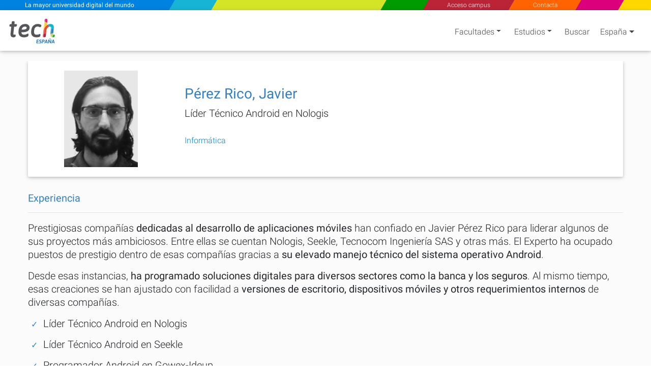

--- FILE ---
content_type: text/html; charset=utf-8
request_url: https://www.google.com/recaptcha/api2/anchor?ar=1&k=6Le_gO4eAAAAAFU8z7Da5zBwgkfX9ivcBOjPp_gR&co=aHR0cHM6Ly93d3cudGVjaHRpdHV0ZS5jb206NDQz&hl=en&v=9TiwnJFHeuIw_s0wSd3fiKfN&size=invisible&anchor-ms=20000&execute-ms=30000&cb=wdji4l8qaa6g
body_size: 48035
content:
<!DOCTYPE HTML><html dir="ltr" lang="en"><head><meta http-equiv="Content-Type" content="text/html; charset=UTF-8">
<meta http-equiv="X-UA-Compatible" content="IE=edge">
<title>reCAPTCHA</title>
<style type="text/css">
/* cyrillic-ext */
@font-face {
  font-family: 'Roboto';
  font-style: normal;
  font-weight: 400;
  font-stretch: 100%;
  src: url(//fonts.gstatic.com/s/roboto/v48/KFO7CnqEu92Fr1ME7kSn66aGLdTylUAMa3GUBHMdazTgWw.woff2) format('woff2');
  unicode-range: U+0460-052F, U+1C80-1C8A, U+20B4, U+2DE0-2DFF, U+A640-A69F, U+FE2E-FE2F;
}
/* cyrillic */
@font-face {
  font-family: 'Roboto';
  font-style: normal;
  font-weight: 400;
  font-stretch: 100%;
  src: url(//fonts.gstatic.com/s/roboto/v48/KFO7CnqEu92Fr1ME7kSn66aGLdTylUAMa3iUBHMdazTgWw.woff2) format('woff2');
  unicode-range: U+0301, U+0400-045F, U+0490-0491, U+04B0-04B1, U+2116;
}
/* greek-ext */
@font-face {
  font-family: 'Roboto';
  font-style: normal;
  font-weight: 400;
  font-stretch: 100%;
  src: url(//fonts.gstatic.com/s/roboto/v48/KFO7CnqEu92Fr1ME7kSn66aGLdTylUAMa3CUBHMdazTgWw.woff2) format('woff2');
  unicode-range: U+1F00-1FFF;
}
/* greek */
@font-face {
  font-family: 'Roboto';
  font-style: normal;
  font-weight: 400;
  font-stretch: 100%;
  src: url(//fonts.gstatic.com/s/roboto/v48/KFO7CnqEu92Fr1ME7kSn66aGLdTylUAMa3-UBHMdazTgWw.woff2) format('woff2');
  unicode-range: U+0370-0377, U+037A-037F, U+0384-038A, U+038C, U+038E-03A1, U+03A3-03FF;
}
/* math */
@font-face {
  font-family: 'Roboto';
  font-style: normal;
  font-weight: 400;
  font-stretch: 100%;
  src: url(//fonts.gstatic.com/s/roboto/v48/KFO7CnqEu92Fr1ME7kSn66aGLdTylUAMawCUBHMdazTgWw.woff2) format('woff2');
  unicode-range: U+0302-0303, U+0305, U+0307-0308, U+0310, U+0312, U+0315, U+031A, U+0326-0327, U+032C, U+032F-0330, U+0332-0333, U+0338, U+033A, U+0346, U+034D, U+0391-03A1, U+03A3-03A9, U+03B1-03C9, U+03D1, U+03D5-03D6, U+03F0-03F1, U+03F4-03F5, U+2016-2017, U+2034-2038, U+203C, U+2040, U+2043, U+2047, U+2050, U+2057, U+205F, U+2070-2071, U+2074-208E, U+2090-209C, U+20D0-20DC, U+20E1, U+20E5-20EF, U+2100-2112, U+2114-2115, U+2117-2121, U+2123-214F, U+2190, U+2192, U+2194-21AE, U+21B0-21E5, U+21F1-21F2, U+21F4-2211, U+2213-2214, U+2216-22FF, U+2308-230B, U+2310, U+2319, U+231C-2321, U+2336-237A, U+237C, U+2395, U+239B-23B7, U+23D0, U+23DC-23E1, U+2474-2475, U+25AF, U+25B3, U+25B7, U+25BD, U+25C1, U+25CA, U+25CC, U+25FB, U+266D-266F, U+27C0-27FF, U+2900-2AFF, U+2B0E-2B11, U+2B30-2B4C, U+2BFE, U+3030, U+FF5B, U+FF5D, U+1D400-1D7FF, U+1EE00-1EEFF;
}
/* symbols */
@font-face {
  font-family: 'Roboto';
  font-style: normal;
  font-weight: 400;
  font-stretch: 100%;
  src: url(//fonts.gstatic.com/s/roboto/v48/KFO7CnqEu92Fr1ME7kSn66aGLdTylUAMaxKUBHMdazTgWw.woff2) format('woff2');
  unicode-range: U+0001-000C, U+000E-001F, U+007F-009F, U+20DD-20E0, U+20E2-20E4, U+2150-218F, U+2190, U+2192, U+2194-2199, U+21AF, U+21E6-21F0, U+21F3, U+2218-2219, U+2299, U+22C4-22C6, U+2300-243F, U+2440-244A, U+2460-24FF, U+25A0-27BF, U+2800-28FF, U+2921-2922, U+2981, U+29BF, U+29EB, U+2B00-2BFF, U+4DC0-4DFF, U+FFF9-FFFB, U+10140-1018E, U+10190-1019C, U+101A0, U+101D0-101FD, U+102E0-102FB, U+10E60-10E7E, U+1D2C0-1D2D3, U+1D2E0-1D37F, U+1F000-1F0FF, U+1F100-1F1AD, U+1F1E6-1F1FF, U+1F30D-1F30F, U+1F315, U+1F31C, U+1F31E, U+1F320-1F32C, U+1F336, U+1F378, U+1F37D, U+1F382, U+1F393-1F39F, U+1F3A7-1F3A8, U+1F3AC-1F3AF, U+1F3C2, U+1F3C4-1F3C6, U+1F3CA-1F3CE, U+1F3D4-1F3E0, U+1F3ED, U+1F3F1-1F3F3, U+1F3F5-1F3F7, U+1F408, U+1F415, U+1F41F, U+1F426, U+1F43F, U+1F441-1F442, U+1F444, U+1F446-1F449, U+1F44C-1F44E, U+1F453, U+1F46A, U+1F47D, U+1F4A3, U+1F4B0, U+1F4B3, U+1F4B9, U+1F4BB, U+1F4BF, U+1F4C8-1F4CB, U+1F4D6, U+1F4DA, U+1F4DF, U+1F4E3-1F4E6, U+1F4EA-1F4ED, U+1F4F7, U+1F4F9-1F4FB, U+1F4FD-1F4FE, U+1F503, U+1F507-1F50B, U+1F50D, U+1F512-1F513, U+1F53E-1F54A, U+1F54F-1F5FA, U+1F610, U+1F650-1F67F, U+1F687, U+1F68D, U+1F691, U+1F694, U+1F698, U+1F6AD, U+1F6B2, U+1F6B9-1F6BA, U+1F6BC, U+1F6C6-1F6CF, U+1F6D3-1F6D7, U+1F6E0-1F6EA, U+1F6F0-1F6F3, U+1F6F7-1F6FC, U+1F700-1F7FF, U+1F800-1F80B, U+1F810-1F847, U+1F850-1F859, U+1F860-1F887, U+1F890-1F8AD, U+1F8B0-1F8BB, U+1F8C0-1F8C1, U+1F900-1F90B, U+1F93B, U+1F946, U+1F984, U+1F996, U+1F9E9, U+1FA00-1FA6F, U+1FA70-1FA7C, U+1FA80-1FA89, U+1FA8F-1FAC6, U+1FACE-1FADC, U+1FADF-1FAE9, U+1FAF0-1FAF8, U+1FB00-1FBFF;
}
/* vietnamese */
@font-face {
  font-family: 'Roboto';
  font-style: normal;
  font-weight: 400;
  font-stretch: 100%;
  src: url(//fonts.gstatic.com/s/roboto/v48/KFO7CnqEu92Fr1ME7kSn66aGLdTylUAMa3OUBHMdazTgWw.woff2) format('woff2');
  unicode-range: U+0102-0103, U+0110-0111, U+0128-0129, U+0168-0169, U+01A0-01A1, U+01AF-01B0, U+0300-0301, U+0303-0304, U+0308-0309, U+0323, U+0329, U+1EA0-1EF9, U+20AB;
}
/* latin-ext */
@font-face {
  font-family: 'Roboto';
  font-style: normal;
  font-weight: 400;
  font-stretch: 100%;
  src: url(//fonts.gstatic.com/s/roboto/v48/KFO7CnqEu92Fr1ME7kSn66aGLdTylUAMa3KUBHMdazTgWw.woff2) format('woff2');
  unicode-range: U+0100-02BA, U+02BD-02C5, U+02C7-02CC, U+02CE-02D7, U+02DD-02FF, U+0304, U+0308, U+0329, U+1D00-1DBF, U+1E00-1E9F, U+1EF2-1EFF, U+2020, U+20A0-20AB, U+20AD-20C0, U+2113, U+2C60-2C7F, U+A720-A7FF;
}
/* latin */
@font-face {
  font-family: 'Roboto';
  font-style: normal;
  font-weight: 400;
  font-stretch: 100%;
  src: url(//fonts.gstatic.com/s/roboto/v48/KFO7CnqEu92Fr1ME7kSn66aGLdTylUAMa3yUBHMdazQ.woff2) format('woff2');
  unicode-range: U+0000-00FF, U+0131, U+0152-0153, U+02BB-02BC, U+02C6, U+02DA, U+02DC, U+0304, U+0308, U+0329, U+2000-206F, U+20AC, U+2122, U+2191, U+2193, U+2212, U+2215, U+FEFF, U+FFFD;
}
/* cyrillic-ext */
@font-face {
  font-family: 'Roboto';
  font-style: normal;
  font-weight: 500;
  font-stretch: 100%;
  src: url(//fonts.gstatic.com/s/roboto/v48/KFO7CnqEu92Fr1ME7kSn66aGLdTylUAMa3GUBHMdazTgWw.woff2) format('woff2');
  unicode-range: U+0460-052F, U+1C80-1C8A, U+20B4, U+2DE0-2DFF, U+A640-A69F, U+FE2E-FE2F;
}
/* cyrillic */
@font-face {
  font-family: 'Roboto';
  font-style: normal;
  font-weight: 500;
  font-stretch: 100%;
  src: url(//fonts.gstatic.com/s/roboto/v48/KFO7CnqEu92Fr1ME7kSn66aGLdTylUAMa3iUBHMdazTgWw.woff2) format('woff2');
  unicode-range: U+0301, U+0400-045F, U+0490-0491, U+04B0-04B1, U+2116;
}
/* greek-ext */
@font-face {
  font-family: 'Roboto';
  font-style: normal;
  font-weight: 500;
  font-stretch: 100%;
  src: url(//fonts.gstatic.com/s/roboto/v48/KFO7CnqEu92Fr1ME7kSn66aGLdTylUAMa3CUBHMdazTgWw.woff2) format('woff2');
  unicode-range: U+1F00-1FFF;
}
/* greek */
@font-face {
  font-family: 'Roboto';
  font-style: normal;
  font-weight: 500;
  font-stretch: 100%;
  src: url(//fonts.gstatic.com/s/roboto/v48/KFO7CnqEu92Fr1ME7kSn66aGLdTylUAMa3-UBHMdazTgWw.woff2) format('woff2');
  unicode-range: U+0370-0377, U+037A-037F, U+0384-038A, U+038C, U+038E-03A1, U+03A3-03FF;
}
/* math */
@font-face {
  font-family: 'Roboto';
  font-style: normal;
  font-weight: 500;
  font-stretch: 100%;
  src: url(//fonts.gstatic.com/s/roboto/v48/KFO7CnqEu92Fr1ME7kSn66aGLdTylUAMawCUBHMdazTgWw.woff2) format('woff2');
  unicode-range: U+0302-0303, U+0305, U+0307-0308, U+0310, U+0312, U+0315, U+031A, U+0326-0327, U+032C, U+032F-0330, U+0332-0333, U+0338, U+033A, U+0346, U+034D, U+0391-03A1, U+03A3-03A9, U+03B1-03C9, U+03D1, U+03D5-03D6, U+03F0-03F1, U+03F4-03F5, U+2016-2017, U+2034-2038, U+203C, U+2040, U+2043, U+2047, U+2050, U+2057, U+205F, U+2070-2071, U+2074-208E, U+2090-209C, U+20D0-20DC, U+20E1, U+20E5-20EF, U+2100-2112, U+2114-2115, U+2117-2121, U+2123-214F, U+2190, U+2192, U+2194-21AE, U+21B0-21E5, U+21F1-21F2, U+21F4-2211, U+2213-2214, U+2216-22FF, U+2308-230B, U+2310, U+2319, U+231C-2321, U+2336-237A, U+237C, U+2395, U+239B-23B7, U+23D0, U+23DC-23E1, U+2474-2475, U+25AF, U+25B3, U+25B7, U+25BD, U+25C1, U+25CA, U+25CC, U+25FB, U+266D-266F, U+27C0-27FF, U+2900-2AFF, U+2B0E-2B11, U+2B30-2B4C, U+2BFE, U+3030, U+FF5B, U+FF5D, U+1D400-1D7FF, U+1EE00-1EEFF;
}
/* symbols */
@font-face {
  font-family: 'Roboto';
  font-style: normal;
  font-weight: 500;
  font-stretch: 100%;
  src: url(//fonts.gstatic.com/s/roboto/v48/KFO7CnqEu92Fr1ME7kSn66aGLdTylUAMaxKUBHMdazTgWw.woff2) format('woff2');
  unicode-range: U+0001-000C, U+000E-001F, U+007F-009F, U+20DD-20E0, U+20E2-20E4, U+2150-218F, U+2190, U+2192, U+2194-2199, U+21AF, U+21E6-21F0, U+21F3, U+2218-2219, U+2299, U+22C4-22C6, U+2300-243F, U+2440-244A, U+2460-24FF, U+25A0-27BF, U+2800-28FF, U+2921-2922, U+2981, U+29BF, U+29EB, U+2B00-2BFF, U+4DC0-4DFF, U+FFF9-FFFB, U+10140-1018E, U+10190-1019C, U+101A0, U+101D0-101FD, U+102E0-102FB, U+10E60-10E7E, U+1D2C0-1D2D3, U+1D2E0-1D37F, U+1F000-1F0FF, U+1F100-1F1AD, U+1F1E6-1F1FF, U+1F30D-1F30F, U+1F315, U+1F31C, U+1F31E, U+1F320-1F32C, U+1F336, U+1F378, U+1F37D, U+1F382, U+1F393-1F39F, U+1F3A7-1F3A8, U+1F3AC-1F3AF, U+1F3C2, U+1F3C4-1F3C6, U+1F3CA-1F3CE, U+1F3D4-1F3E0, U+1F3ED, U+1F3F1-1F3F3, U+1F3F5-1F3F7, U+1F408, U+1F415, U+1F41F, U+1F426, U+1F43F, U+1F441-1F442, U+1F444, U+1F446-1F449, U+1F44C-1F44E, U+1F453, U+1F46A, U+1F47D, U+1F4A3, U+1F4B0, U+1F4B3, U+1F4B9, U+1F4BB, U+1F4BF, U+1F4C8-1F4CB, U+1F4D6, U+1F4DA, U+1F4DF, U+1F4E3-1F4E6, U+1F4EA-1F4ED, U+1F4F7, U+1F4F9-1F4FB, U+1F4FD-1F4FE, U+1F503, U+1F507-1F50B, U+1F50D, U+1F512-1F513, U+1F53E-1F54A, U+1F54F-1F5FA, U+1F610, U+1F650-1F67F, U+1F687, U+1F68D, U+1F691, U+1F694, U+1F698, U+1F6AD, U+1F6B2, U+1F6B9-1F6BA, U+1F6BC, U+1F6C6-1F6CF, U+1F6D3-1F6D7, U+1F6E0-1F6EA, U+1F6F0-1F6F3, U+1F6F7-1F6FC, U+1F700-1F7FF, U+1F800-1F80B, U+1F810-1F847, U+1F850-1F859, U+1F860-1F887, U+1F890-1F8AD, U+1F8B0-1F8BB, U+1F8C0-1F8C1, U+1F900-1F90B, U+1F93B, U+1F946, U+1F984, U+1F996, U+1F9E9, U+1FA00-1FA6F, U+1FA70-1FA7C, U+1FA80-1FA89, U+1FA8F-1FAC6, U+1FACE-1FADC, U+1FADF-1FAE9, U+1FAF0-1FAF8, U+1FB00-1FBFF;
}
/* vietnamese */
@font-face {
  font-family: 'Roboto';
  font-style: normal;
  font-weight: 500;
  font-stretch: 100%;
  src: url(//fonts.gstatic.com/s/roboto/v48/KFO7CnqEu92Fr1ME7kSn66aGLdTylUAMa3OUBHMdazTgWw.woff2) format('woff2');
  unicode-range: U+0102-0103, U+0110-0111, U+0128-0129, U+0168-0169, U+01A0-01A1, U+01AF-01B0, U+0300-0301, U+0303-0304, U+0308-0309, U+0323, U+0329, U+1EA0-1EF9, U+20AB;
}
/* latin-ext */
@font-face {
  font-family: 'Roboto';
  font-style: normal;
  font-weight: 500;
  font-stretch: 100%;
  src: url(//fonts.gstatic.com/s/roboto/v48/KFO7CnqEu92Fr1ME7kSn66aGLdTylUAMa3KUBHMdazTgWw.woff2) format('woff2');
  unicode-range: U+0100-02BA, U+02BD-02C5, U+02C7-02CC, U+02CE-02D7, U+02DD-02FF, U+0304, U+0308, U+0329, U+1D00-1DBF, U+1E00-1E9F, U+1EF2-1EFF, U+2020, U+20A0-20AB, U+20AD-20C0, U+2113, U+2C60-2C7F, U+A720-A7FF;
}
/* latin */
@font-face {
  font-family: 'Roboto';
  font-style: normal;
  font-weight: 500;
  font-stretch: 100%;
  src: url(//fonts.gstatic.com/s/roboto/v48/KFO7CnqEu92Fr1ME7kSn66aGLdTylUAMa3yUBHMdazQ.woff2) format('woff2');
  unicode-range: U+0000-00FF, U+0131, U+0152-0153, U+02BB-02BC, U+02C6, U+02DA, U+02DC, U+0304, U+0308, U+0329, U+2000-206F, U+20AC, U+2122, U+2191, U+2193, U+2212, U+2215, U+FEFF, U+FFFD;
}
/* cyrillic-ext */
@font-face {
  font-family: 'Roboto';
  font-style: normal;
  font-weight: 900;
  font-stretch: 100%;
  src: url(//fonts.gstatic.com/s/roboto/v48/KFO7CnqEu92Fr1ME7kSn66aGLdTylUAMa3GUBHMdazTgWw.woff2) format('woff2');
  unicode-range: U+0460-052F, U+1C80-1C8A, U+20B4, U+2DE0-2DFF, U+A640-A69F, U+FE2E-FE2F;
}
/* cyrillic */
@font-face {
  font-family: 'Roboto';
  font-style: normal;
  font-weight: 900;
  font-stretch: 100%;
  src: url(//fonts.gstatic.com/s/roboto/v48/KFO7CnqEu92Fr1ME7kSn66aGLdTylUAMa3iUBHMdazTgWw.woff2) format('woff2');
  unicode-range: U+0301, U+0400-045F, U+0490-0491, U+04B0-04B1, U+2116;
}
/* greek-ext */
@font-face {
  font-family: 'Roboto';
  font-style: normal;
  font-weight: 900;
  font-stretch: 100%;
  src: url(//fonts.gstatic.com/s/roboto/v48/KFO7CnqEu92Fr1ME7kSn66aGLdTylUAMa3CUBHMdazTgWw.woff2) format('woff2');
  unicode-range: U+1F00-1FFF;
}
/* greek */
@font-face {
  font-family: 'Roboto';
  font-style: normal;
  font-weight: 900;
  font-stretch: 100%;
  src: url(//fonts.gstatic.com/s/roboto/v48/KFO7CnqEu92Fr1ME7kSn66aGLdTylUAMa3-UBHMdazTgWw.woff2) format('woff2');
  unicode-range: U+0370-0377, U+037A-037F, U+0384-038A, U+038C, U+038E-03A1, U+03A3-03FF;
}
/* math */
@font-face {
  font-family: 'Roboto';
  font-style: normal;
  font-weight: 900;
  font-stretch: 100%;
  src: url(//fonts.gstatic.com/s/roboto/v48/KFO7CnqEu92Fr1ME7kSn66aGLdTylUAMawCUBHMdazTgWw.woff2) format('woff2');
  unicode-range: U+0302-0303, U+0305, U+0307-0308, U+0310, U+0312, U+0315, U+031A, U+0326-0327, U+032C, U+032F-0330, U+0332-0333, U+0338, U+033A, U+0346, U+034D, U+0391-03A1, U+03A3-03A9, U+03B1-03C9, U+03D1, U+03D5-03D6, U+03F0-03F1, U+03F4-03F5, U+2016-2017, U+2034-2038, U+203C, U+2040, U+2043, U+2047, U+2050, U+2057, U+205F, U+2070-2071, U+2074-208E, U+2090-209C, U+20D0-20DC, U+20E1, U+20E5-20EF, U+2100-2112, U+2114-2115, U+2117-2121, U+2123-214F, U+2190, U+2192, U+2194-21AE, U+21B0-21E5, U+21F1-21F2, U+21F4-2211, U+2213-2214, U+2216-22FF, U+2308-230B, U+2310, U+2319, U+231C-2321, U+2336-237A, U+237C, U+2395, U+239B-23B7, U+23D0, U+23DC-23E1, U+2474-2475, U+25AF, U+25B3, U+25B7, U+25BD, U+25C1, U+25CA, U+25CC, U+25FB, U+266D-266F, U+27C0-27FF, U+2900-2AFF, U+2B0E-2B11, U+2B30-2B4C, U+2BFE, U+3030, U+FF5B, U+FF5D, U+1D400-1D7FF, U+1EE00-1EEFF;
}
/* symbols */
@font-face {
  font-family: 'Roboto';
  font-style: normal;
  font-weight: 900;
  font-stretch: 100%;
  src: url(//fonts.gstatic.com/s/roboto/v48/KFO7CnqEu92Fr1ME7kSn66aGLdTylUAMaxKUBHMdazTgWw.woff2) format('woff2');
  unicode-range: U+0001-000C, U+000E-001F, U+007F-009F, U+20DD-20E0, U+20E2-20E4, U+2150-218F, U+2190, U+2192, U+2194-2199, U+21AF, U+21E6-21F0, U+21F3, U+2218-2219, U+2299, U+22C4-22C6, U+2300-243F, U+2440-244A, U+2460-24FF, U+25A0-27BF, U+2800-28FF, U+2921-2922, U+2981, U+29BF, U+29EB, U+2B00-2BFF, U+4DC0-4DFF, U+FFF9-FFFB, U+10140-1018E, U+10190-1019C, U+101A0, U+101D0-101FD, U+102E0-102FB, U+10E60-10E7E, U+1D2C0-1D2D3, U+1D2E0-1D37F, U+1F000-1F0FF, U+1F100-1F1AD, U+1F1E6-1F1FF, U+1F30D-1F30F, U+1F315, U+1F31C, U+1F31E, U+1F320-1F32C, U+1F336, U+1F378, U+1F37D, U+1F382, U+1F393-1F39F, U+1F3A7-1F3A8, U+1F3AC-1F3AF, U+1F3C2, U+1F3C4-1F3C6, U+1F3CA-1F3CE, U+1F3D4-1F3E0, U+1F3ED, U+1F3F1-1F3F3, U+1F3F5-1F3F7, U+1F408, U+1F415, U+1F41F, U+1F426, U+1F43F, U+1F441-1F442, U+1F444, U+1F446-1F449, U+1F44C-1F44E, U+1F453, U+1F46A, U+1F47D, U+1F4A3, U+1F4B0, U+1F4B3, U+1F4B9, U+1F4BB, U+1F4BF, U+1F4C8-1F4CB, U+1F4D6, U+1F4DA, U+1F4DF, U+1F4E3-1F4E6, U+1F4EA-1F4ED, U+1F4F7, U+1F4F9-1F4FB, U+1F4FD-1F4FE, U+1F503, U+1F507-1F50B, U+1F50D, U+1F512-1F513, U+1F53E-1F54A, U+1F54F-1F5FA, U+1F610, U+1F650-1F67F, U+1F687, U+1F68D, U+1F691, U+1F694, U+1F698, U+1F6AD, U+1F6B2, U+1F6B9-1F6BA, U+1F6BC, U+1F6C6-1F6CF, U+1F6D3-1F6D7, U+1F6E0-1F6EA, U+1F6F0-1F6F3, U+1F6F7-1F6FC, U+1F700-1F7FF, U+1F800-1F80B, U+1F810-1F847, U+1F850-1F859, U+1F860-1F887, U+1F890-1F8AD, U+1F8B0-1F8BB, U+1F8C0-1F8C1, U+1F900-1F90B, U+1F93B, U+1F946, U+1F984, U+1F996, U+1F9E9, U+1FA00-1FA6F, U+1FA70-1FA7C, U+1FA80-1FA89, U+1FA8F-1FAC6, U+1FACE-1FADC, U+1FADF-1FAE9, U+1FAF0-1FAF8, U+1FB00-1FBFF;
}
/* vietnamese */
@font-face {
  font-family: 'Roboto';
  font-style: normal;
  font-weight: 900;
  font-stretch: 100%;
  src: url(//fonts.gstatic.com/s/roboto/v48/KFO7CnqEu92Fr1ME7kSn66aGLdTylUAMa3OUBHMdazTgWw.woff2) format('woff2');
  unicode-range: U+0102-0103, U+0110-0111, U+0128-0129, U+0168-0169, U+01A0-01A1, U+01AF-01B0, U+0300-0301, U+0303-0304, U+0308-0309, U+0323, U+0329, U+1EA0-1EF9, U+20AB;
}
/* latin-ext */
@font-face {
  font-family: 'Roboto';
  font-style: normal;
  font-weight: 900;
  font-stretch: 100%;
  src: url(//fonts.gstatic.com/s/roboto/v48/KFO7CnqEu92Fr1ME7kSn66aGLdTylUAMa3KUBHMdazTgWw.woff2) format('woff2');
  unicode-range: U+0100-02BA, U+02BD-02C5, U+02C7-02CC, U+02CE-02D7, U+02DD-02FF, U+0304, U+0308, U+0329, U+1D00-1DBF, U+1E00-1E9F, U+1EF2-1EFF, U+2020, U+20A0-20AB, U+20AD-20C0, U+2113, U+2C60-2C7F, U+A720-A7FF;
}
/* latin */
@font-face {
  font-family: 'Roboto';
  font-style: normal;
  font-weight: 900;
  font-stretch: 100%;
  src: url(//fonts.gstatic.com/s/roboto/v48/KFO7CnqEu92Fr1ME7kSn66aGLdTylUAMa3yUBHMdazQ.woff2) format('woff2');
  unicode-range: U+0000-00FF, U+0131, U+0152-0153, U+02BB-02BC, U+02C6, U+02DA, U+02DC, U+0304, U+0308, U+0329, U+2000-206F, U+20AC, U+2122, U+2191, U+2193, U+2212, U+2215, U+FEFF, U+FFFD;
}

</style>
<link rel="stylesheet" type="text/css" href="https://www.gstatic.com/recaptcha/releases/9TiwnJFHeuIw_s0wSd3fiKfN/styles__ltr.css">
<script nonce="ZtClyEwZRPU0wbyT5DjI0g" type="text/javascript">window['__recaptcha_api'] = 'https://www.google.com/recaptcha/api2/';</script>
<script type="text/javascript" src="https://www.gstatic.com/recaptcha/releases/9TiwnJFHeuIw_s0wSd3fiKfN/recaptcha__en.js" nonce="ZtClyEwZRPU0wbyT5DjI0g">
      
    </script></head>
<body><div id="rc-anchor-alert" class="rc-anchor-alert"></div>
<input type="hidden" id="recaptcha-token" value="[base64]">
<script type="text/javascript" nonce="ZtClyEwZRPU0wbyT5DjI0g">
      recaptcha.anchor.Main.init("[\x22ainput\x22,[\x22bgdata\x22,\x22\x22,\[base64]/[base64]/[base64]/[base64]/cjw8ejpyPj4+eil9Y2F0Y2gobCl7dGhyb3cgbDt9fSxIPWZ1bmN0aW9uKHcsdCx6KXtpZih3PT0xOTR8fHc9PTIwOCl0LnZbd10/dC52W3ddLmNvbmNhdCh6KTp0LnZbd109b2Yoeix0KTtlbHNle2lmKHQuYkImJnchPTMxNylyZXR1cm47dz09NjZ8fHc9PTEyMnx8dz09NDcwfHx3PT00NHx8dz09NDE2fHx3PT0zOTd8fHc9PTQyMXx8dz09Njh8fHc9PTcwfHx3PT0xODQ/[base64]/[base64]/[base64]/bmV3IGRbVl0oSlswXSk6cD09Mj9uZXcgZFtWXShKWzBdLEpbMV0pOnA9PTM/bmV3IGRbVl0oSlswXSxKWzFdLEpbMl0pOnA9PTQ/[base64]/[base64]/[base64]/[base64]\x22,\[base64]\x22,\x22Z27CqVx0OsKJwrvCqBkow7XCkBfCi8OnYMKXLHAoY8KWwrovw7wFZMOWTcO2MyPDocKHRE8DwoDCl29CLMOWw4/Cv8ONw4DDkcK6w6pbw60SwqBfw69Qw5LCunluwrJ7CgbCr8OQRcOMwolLw6rDpiZ2w4Brw7nDvGvDsyTCi8KywpVELsOvAsKPEDjCqsKKW8KIw5V1w4jCkytywrgjAnnDnhl6w5wENAhdSU7Cs8Kvwq7DrMONYCJ8wozCtkM0cMOtEBxww59+wq3Cu17CtX/Dr1zCssO7wpUUw7lzwq/CkMOrYcOGZDTCmsKmwrYPw6Jiw6dbw59fw5QkwqR+w4QtElxHw6kAFXUafzHCsWo6w6HDicK3w4TCpsKARMORMsOuw6N8wrx9e2XCsyYbEV4fwobDhzEDw6zDssKZw7w+YTFFwp7Ch8K9Un/[base64]/[base64]/[base64]/[base64]/[base64]/[base64]/CmDzDg8KgA0Fww5Qswo3Dv13DmDtNIcOPw5zCgsOgFlTDmcKxYjnDh8OcZR7CisO/QW/Cp20cIsKTb8OhwqfCoMKpwrbClnvDu8Kpwo11W8OTwrRYwpLCvEDCnAPDqcK6HSXCngrCpsOiBnTDgsOGw67CnH1MCMOmXiTDrMK0a8O4VsKUw6EywrF+woPCkcKXwrnCpcK/wqwZwrzCjsOZwr/[base64]/[base64]/[base64]/Ch8OSc1fDu8O5w6llwoLCjAEAwqHCq3jDlDfDh8O8w5fDpUcSw63DhMKewonDli/DocOvw5vCn8OMM8K9YD43NsKYThN0LgAqw4Fkw7HDjxfCmmDDtsOGExjDhSLCisOIIsO7wpLCpsObw4Qgw4LDuF7ChlgRcToZw7vCmkPDksOJw4rDrcKtUMOUwqQWPlsRwpBzGG1iIgBQJ8OIMTXDgcK3MlYyw5QTw4nDpsKcU8K6dD/[base64]/CnMKtw58YKwNwJ8OWBMKBw7DCpcOWLh7DocOTw6UrU8Odwp1bw5xmw4jCj8KOcsOrIz83bcKOS0fCmcK6Ejxgwr4zw7thQsKfHMOUPgViw4Eyw5rClMKAXiXDo8KbwprCuCwuPcOiPV0nN8OHDAvCjcO7WMOeXMK2D3LCqS7CosKUcEx6ZzdvwooSRip1w5DCtg/CpDvDj1TChCN1ScOJO0w2w4pxwo7DucOvw63Dp8Kubx52w7XDsgZQw5cuaDhacBbCpRDCslDCi8OVwocUw7PDtcO/w5xsMxY6VMOIw63CvALDs3rCk8O4N8Kiwp/CiyfCnsKRdsOUw6AYD0EsZcOewrZJATXCqsO5DMKOwp/[base64]/[base64]/Cgww8w53CuMO6wqPDvsKqwrfDqMKpM8KSAsObwrl4AsKywoF3NcOEw7vCmMKxW8O/woczGcKUwrA8wpzCgsKCVsOtBlzCrCFzYcKew4NOwotdw4p1w659wo7Chwh5VsK6BMOHwowtwpTDtsKKH8KSdzvCu8KTw47CuMKVwooUEcKtw7nDjRI8G8Kjw7QIZHBsU8KJwo5QNxRrwosAwrxywp/[base64]/DmCvDgSIUGQ7Cn3M7W1fDrhTCvkbDtDPDtsK7w4tDw5rChMO0woAtwrd6YVwFwqQTLsOMbMOrGcKDwq4Bw6ozw6XCrgnDpsKIHsK5wqDDoMOuwrs5Hm/CvyfCqsOzwrbDjHkfbixYwo9pLMKIw7pjDMOhwqZSw6BIUcOcNyNpwr3Dj8KxDMOTw69tZzDCiSLDmAHCtF8dQB3CgSnDn8OWRUUbw4NIwrrCg1goSBE5ZMK4Dh/CgMOwScOQwq9KGsO0w6obwr/DicOPw5Jew7BIw60xR8K2w5UPLULDrwNSwr4yw6jCj8O5Og0GXcOIEC7DjHLCiA9vCi5FwpxSwqzCvyvDhAXDvEF1wqHCjEbDmERMwr8MwoLCiA/[base64]/w4gOw7fDmkt2woEmPsKnYsKfwrjDpsKFI2Y4w7PDiUxPeDxyPsKsw5wcMMOAw7bCgwnDmh1aKsO+PgHDosO/wpTDscOswpfDhUAHSx4wHngiN8Olw5RFEiPDlMOBJMOaeADCnE3CtCrDmMKjw5LCrAbCqMKqwpPCr8K9C8OBI8K3L0/Clj07T8OjwpPDjsKWwpjCnsKgw7xywqF5w7/Di8KiZsKxwpHCn1bCncKGYgzDuMO3wrIRElHCpMK4AsOPGMOdw5/CrcK5RjvCpVPDvMKrw5klw5BLw45lYxoBfwB2wrHCgT7CqgRiRStOw5E0eA45QcOGOGIIw5kqD3xYwqg0bMKYfsKbXCTDiHrCisKWw6PDsU/Cg8OGFS8FI03CusK/w5LDjMKoQMOsPMKWw4DCtlrDqMKwG0nCjsKOKsOfwoPDlsOzbAPCkCvDknXDiMOtW8OoQsKJRMO2wqcGFcOPwo/Cj8OtVwvCvy4twoPCjFRlwq5rw5HDm8Kyw4cHAMOuwpfCi2TDnGDCi8K0DURgYMOow5/Du8OHOmtQwpPCsMKQwpVVb8O/w7TDn01Sw7PDuTQ0wrLDtA02wqxcDsK4wq8Xw75qUcK9WEjCvSdtIsKew4DCocKWw7DCmcOnw7o9ES3CqsKMwoTCtzsXcsOEw7k9RsKYw7IWVsO/w4bChwFiw7J+wrnCuiFYQcOLworDt8K8A8K1wprCkMKGUMO3w4HCiRUOUkENDSPCqcOJwrR+acOBUhYLw4bCrHzDnzTCpH0XZsOEw7IBcMOvwoc/w5vCtcOoGWPCvMK5ImLDpXbCmcKcGMOYw7rCikIcwqXCj8OswovDscK2wr3CpkA9GMKjD1tuwrTCmMKSwr/DscOmwoLDq8KvwrUWw5lKacKhw7rCvjMQQn4Aw6olbcK6wrbClMKYw5Yow6DChsOKZ8KTwrjCocKAFGDCm8OWw7g3wo9ywpVBIVBLwottICwuIsKANlbDrkl8D1AkwovDo8OvdMK4f8OGw6Jbw44iw5DDpMKhwpXCu8OTdArDtUTDqwpPeU3DosOmwrc/dTNJw6DCvVlGworCu8KuKMOewpk5wpRQwp53wpdbwrnDkUjCsH3DvwrDvCbCrwprGcO6FcKrUnzDqwXDsgk/[base64]/[base64]/DhhHCnkLDsMO1wp4xwqtZwoV/[base64]/[base64]/CmsO3w5wCwoDCqcKxw4zDnR5cwrHCsxXDp8KVMkfCkD/DhBLClgJHCcK1Y1vDqxZlw4Byw6J+worDqFQswr4DwqDDiMKuwppnwo/Cu8OqCzt4esKbM8OqMMK2wrfCp1jCuC7ClQESwqzCrUvChWASU8OVw5PCvcKmwr/CmsOVw4TDt8OMZsKYwqfDpVbDrXDDksOKVMKhFcOUPxJBw6DDjXfDgsO/OsOaPcKzEy4lQsOvWMODYgnDtSpQQMKQw5fCocOrwrvClWAFw4c7w6Z8w4RZwofDliDCmjJSw47DjCfDnMKtcBJ4w5t5w50bwo8uIcOzwrRsRMOowrLCjMKXB8O5KC1Ow43CscKbJBdxA3bDuMKQw5LCg3rClR/CsMK9MRjDiMOBw5TCpQk8VcORwrcFb0AIWMOLwrfDjVbDgysXwpZ7SsKaUBpMwrzDsMO/[base64]/[base64]/CqMKmwoMdMwDCuE9SesORXsK0K8KLMsOuXsOZw7VsLDfDn8KCc8OoXARPI8K2w6MZw4HCvsK3wp5lwo7CrsO+w5vDshB6dyUXUi54XBXDv8Odw7LCi8OeUjRyVxHDlsKwBGoKw5hyRGJfw4cmVylgL8KAw4HCiQ8xfcONaMOAZcK/w5Fbw43DhhVlw7XDq8O5ecKtJsK7PMK/wo0GQiLCs2zCncK1cMOEOgjDh0J3MmdAw4lzw5TDpcOkw6NlSMKNwpNHw6TCiQBIwojDvHbDssOTBCFOwpt8FUxvwq/ChV/DjsOdLMK7a3AyPsOyw6DChAjCpMKaQ8K2wqTCp2LDgVY/KsO2InHDlMKfwocTwonDn2zDiA1Dw7JjNAjDusKTHMOXwobDiid6XC08Z8OldsK4DlXCs8OnM8KRw48Fd8KYwp5dSsKxwocTeFPDoMK8w7vCvMOiw5wOUx0OwqnCn08odX/CpT8OwpZ0wrLDhFVhwosMRSYKw7Vgw4nDqMKmw7bDnTdVwpA6SMKUw4B4OsKowo7DuMKfPMKlwqM3CUpJw57DlsOaKE3DhcOwwp1dw43DpQE0wr9FMsKQwrTCkMO4AsKyN2zCh097DEjCosO4UmLDg3XCoMKswo/[base64]/w7jCkVkBbBkww6nDmENtwo/[base64]/[base64]/w5Q8KcK7wqbDlsKcwqfCi0s7QsOEesKCw71kM1/[base64]/Dk34lwrZhw4UpNxvDnsOwUsKsUsKaZcOuYcKIM8O5XS8NNcKkU8OybVhNw5DCpgjClzPCoBnCk2bDs0hKw58sF8O8QCYJwrXCsw56V3TCqHtvwpvDumzCkcKQwr/CuW41w6fCmVotwr/CqcOMwqjDiMKsaWDCsMKNax4Vwp93wp9Dw7XCkWDCjyHDmCFVYcKjwpIvacKMwqQMSl7ClsOuYlldKsKVwo/DvCXCrnQXMHovw6rCh8OVYMKew6pDwqVjwrUJw5FZdsK8w47DtcKpLCDDtMK/wqjClMOrEETCscKXwovCpFXDqk/CvcO5YTArQsKLw6lfw5HDin/[base64]/Cn8OKdcKZTxnDjw3DkcK/AMKSwqBYwp3CtcO0wrfDiSgtYkfDmWokw67Cp8KqbsK1wqzDiQvCtcKswp/DocKeD2/CocOJJEcTw7EdCHrCm8Orw4/Dr8KRFW5mwqYLworDnkNyw6g1MG7DmiR7w6/DrEzDgDnDlMKvaBPDmMOzwp/DoMK0w4IocS4qw4gFMMOgSMOZB1/CocKMwqnCqMOXCMOLwqEHNcOEwoPClsKFw4V0B8KgWsKCXznCq8OJwqMOwq9AwqPDo1LClcOOw4/DuwzDo8KPwp3DocKBEMOUY21Gw5rCrREWcMKhwrfDp8KUw63CisKpXcKhw4PDusKPEMK1wpTCv8Okwo3DpXFKNlkBwpjCtBXDllIWw4Q9cSgAwqEpUsO9wotywpTDmMK2eMKgC1IbbUPCgMKNNAEBCcKyw70pDcOow6/[base64]/Cn8KpCXTDj8KFw6/CnVTCgsKORsK9RsK4wpVHwqsBw7HDvHjCpG3CicOVw6B9ZDJxYsKxw5/DlljDosOxXw3DjCEQwpPCv8OBw5QVwrrCssKSwoTDjQjDj34ReVrCol8ONMKPb8O9w7w3U8KIa8OQIEADw53CisO4JD/Ch8KJw7oDUm3DpcOMw4dgwqMBBMO5OsODOyLCiXNiE8Knw4nClR12QMOaQcONw4gMH8OewoQDRUMDwoZtLUjCt8KHw5JnalXDq1NPeQ/CvDdYLsOUwo/[base64]/wrjDh8KPwoxww7DDu8O/[base64]/w7dCwobCuMKRw5p8wq7CjDIyPMOFw5cCDEAfZWsNU1EyWsOUw59wXTzDiWLCmAo4GkXCmsOdw7hNDlRPwopDamNhCSl3w6wow6wAw5Ufw7/[base64]/DjFnDjw3DuSgNw7VnOsKAdcOLwofCpQLCgcOPw5RKT8KYw6XCscKeZ3wqwpjDvnXCt8Kkwoh0wrQEM8K4ccK5GMO6PD4hwrsmEcKUwpfDkjPCph4zw4DCgMKjasOCw49uGMOtXiJVwolJw4NlUsK7NMOveMKdYjNZwpPCpMKwD1JJP0tYMT1vSUTCkiE/DcOaVMKvwqbDtMKDcR91AsOCIz0sX8OFw6DDjgVGwo9LVBrCu29eTWbCgcO6w4fDusKDJSfCh35AbEXCjCPDvcObOn7DnRQww6fCncOnw5TDjjbCqlEqw6vDtcOiwrk1wqLCm8OhZcOVK8Kew4fCn8KbEDwuPX/CgMOJFcOgwooRfcK9J1HCpsKlBsK9NCfDi1TDgMOxw7PClnLCpsKoEMOaw5HCpycbIyLCtAgCw4rDvMKbR8OrVsKbPMK3w6HDtVXCksOEwrPCk8KAYnZew6PDnsOEw7TCjkANGMOuw7TCtxxfwqbDrMKBw6DDqcKxwq/DvsOFT8OzwoXCkUTDqWDDmkQ0w5dJwoPCk0EtwpLDucKow6zDtBFvQAZiK8KobsKQcMKRbMKIc1dUwqQ/wo0fwqBadgvCixEkJcKIJcKHw7A9wqnDtsKOUE3CvVclw5wZw4XCuVtOwrB/wrJGF3nDtwVaPkcPw7TCgMOGScK2PV/[base64]/[base64]/CksKJw6bCnXbDmsKIwpLCjnfDpcONeMOnw5DClMOPRhljwo3DucOQZ37DhDlQw5bDvwIqwoUhCU/DljZkw5cQNiHDmCbDpHHCj31jMH0CGMOBw7F4GcOPMQ7Dv8OHwrXDjsOuZMO6f8OawpvDuSTCnsObe0dfw5HDoSPChcOIDsO4MsOww4DDksKeLcK0w6/CuMOjT8OTwrrDrMK6wrHDoMO9ZzEDw4/[base64]/ccO/CcO8FMK5UTrCq8OtGSXDpMKqDcK/w67DtEV3IhlYwrV6d8O9wprDlSteFMK1Ky3DrMOQwr13w5gXD8O5JTzDt0HCiAp8wrgWwonDvsKCwo/Dhl5EAAdrUsKcMsOZCcOTw77DhQdGwo7ClsORSGgNRcOFHcONw5zDocKlOgXDusOFw5E+woVzXS7DscOTUz/CpzFrw5DCqcKGS8KLwqjCgGkYw5TDqcKyJMKcccOewoYLczjCkh0sWWtHwpjCk3AdIsKVw5/CiyfCn8ORwqlpIi3CrDzCp8KiwoktBAFKw5Q4aXnDuxnCrMOhDi04wpnDjBoNVUdXf1FhTVbDr2JBw6EIwqlbJ8K0wot9fsOpdMKbwqZdw403ewNLw5jDkGNxw5NGDcOZw7s/wonDgUnCmD0CcsOMw7dkwodlA8KTwqDDky/DrQrDssKOwrzCrmh+Hi5Kwo/CtB9xw5vDgh/CgGTDjGh5wqZBJcKTw587wr8Ew704GsKaw7fCh8K2w6QRWFzDvsKoJTEgBMKdBsOABSnDkMOREcKRMA55U8KAZ1/CjsOew5/DnsOoJy/DlMO0w7zDr8K6PDQ8wqPCuHvChG0pw6InLcKBw44Vw6EjXcKUwrPCuAbDkQQ4w5nCgMKpHjDDrcOWw48yCsKqHyHDq2/DrMOgw7fDsxrCocOJdCTDhhbDhzYoUMKQw7kXw4Ifw7ITwqt1wq4sQXF1DHJSccKow4zDiMKzW3LCn3vCrcOaw698wqPCq8KOLFvClSZOZ8OPJsKbIy3DiXk1MsOvcR/Cr1rCpGJcw4Y5dRLCtAVew5oPWg/DhmLDhMK6bC7Co1TDklXCmsKeCWtTMnI0w7d5w5Fpw6xNMFAAw77CjsKxw5XDoBItwqQwwrPDlsOYw7oKw77CiMO0Y1lcwpB9NWtvw63CllxcXsOEwrTCvmJHTV/Cj0t8woDCvkN8w5bDvcOyYTVoWBDDqTrCmwsxSytCw4JcwoA+VMOrw5XClcKhZEgZwpl0BRXCscOuwq8wwq1awoDChGzCisKRHQDChRJeccOaTy7DhHAdSsO3w51cLDpEQMOxw7xiP8KAHcONHGFQInfCpsK/ScOBcF/[base64]/BWgGwrbDrsOmw6E+HktXCCHCpcKRB8KRTMOfw4ZqPycuwoA1wq7Cj1kOw43Dq8K0CMKIEsKEGsKdRHjCsXJrGVzDpsKswpVARcOgw5bDhMKUQlfCmQzDp8OKUsKjwqMtwr3CoMOdwp3DuMK9Y8O5w4/CmHUVfsOZwpnCpcO6GX3Dtk8JM8OBLWxVw4LDpsKXXVDDin8hXMOXwp0qUWVsYSXDnMKAw7ZHbsO4NlvCkSTDo8OXw61zwo0kwobDsAnDo0I2w6TChMOswr0UBMKMCsK2FzjCmcOGOFgOw6RqeVMsVH/[base64]/woXDrcOhbVB5w6drUcOufmIHwrYow7zCplVQagrCmjfCgMKZw4VAfMKvwrE2w7xcw53Du8KDCld+wrfDpXBKLsKsPcKRbcOWwrnCqwkPRsK4w73CkMOKBhJ0w5TDlsKNwoBWR8KTwpHCvzoaaVbDpRbDpMKZw5Eow5DCjMKRwq/[base64]/[base64]/DgBPDvW7Dj0NWLXtcwpVwBMOswo1zw7EBaVNfKcO2V0DCm8OlAVsIwqfDtUnCmUfDrRzCjEJ5aEQhw4RJw4DDim/Dv3bDp8OrwqAwwq7CpVxuMCxLwp3CjUEGSBZgECXCsMOhw4sPwp4Qw6s3MMKjDMK7w4YDwqgRbSHDtMKyw55Bw7/DnhEFwocpVMKZwp3Dm8KxS8KoFmLDoMKRwo/DjCV9cXszwosQDMKSA8KCQBHCi8Otw5jDlsOnW8OiL18/QUhBw5LCiQg2w7rDjlfCtFIxwqLCscOGw77DmCrDlcKHPhIRSsK3w47DunNrw7rDpMO6woXDiMKINxLDkVZ+cnhybA7CnUTDk3fCiXoCwoZMwrvDssO9G2V8w67CmMOww7U4BAvDtcK6UMOMRMOzAsOlwrx7BnA0w5BTw6vDhUHDocOZdcKEw77DlMKjw5/DiT52aUVUw4ZYOMKzw5MQJSvDmUHCtsO3w7vDpcK6wp3CvcKmK2fDjcOswqLDlnbDu8OZGlTCmsO7wrfDoHDCkigjwrwxw6/[base64]/[base64]/Dr2fCpXPDhcKfHcOfTF9HZn4uwofCugEbw5/[base64]/CucOtNkLCh2/CucOSw5lewpVOw4dZcirCnmLDkMKiw616wrkYQF0dw6MEE8OgS8OOQcOmw7Rvw57DoRY+w4rDl8KAbkPCrcKkw5U1wrnCvsKVI8OycmHDvynDrDfCnXXClx/ColVQwrUVwpvDp8Okwro7wrcVLMOmMDRZw47CsMOOw77DmEIWw45bw6zCscOkw45TbQbCqcOXdMKDw6w6w7HDlsO6PsKLGU1Lw5tMPGE1w6DDv2nDpEDCrMKCw6M0NF/[base64]/Dnz9oO2/CgWTDkGXDq8OSF8K3w5nDhz/CqnHDm8OWcAIXasOVBMKia3kyOhBIw7bCmWdXworChcKTwr0dw4nCpMKLw78YJ1YWIcOOwq7DtkxFRcKiHg9/OSQpwo0KJsKCwr3DrTNCJGZyAcO8wrovwoUdwq3ChcOSw7oYfMOVc8O+QSHDsMOBwoJ9acK0BQh7f8OrBjTCuSROwr8hZ8OwHsO6w45UYgQla8KJVwbDtEJfY2rDjkPCuDlqTsK5w4jCs8KLXDtowq0fw6YVw6RFeU0kwosJwqbChg7DuMO/[base64]/[base64]/DMKIFGnCssOHDMOcwrlaNURQGsK7w69Lw5jCqh1Yw7nCoMKhG8K8woUhw68nEcONNQTCucO+C8KRIwlVwqjCv8OWKsK5w7Z7wqF6bytYw6jDoiElLcKdFMKxX0cBw6o+w4zChsOmBcOXw49dPsOqCMKFeSFlwq/CmsKYQsKpEsKVWsO9ZMO+QMK/N0IAC8KBwoglw5nCi8KDwqRnegfCtMO2w4LCtnV6JRN2wqrDh2E1w5HDlGzDusK0woo3QCnCg8K7KSTDrsO1dW/Cq1TCg3NHLsKjw4PDuMO2wpNfAMO5BsKVwqgqw6rDkU5zVMOlaMOLWQcvw5vDqSpJwos9B8KfR8ODJE/DrUpxE8OIw7PCtTXCvsKWXMOafC4KA3sswrNaMDfDnkssw5TDp2HCn3F4STDChizDncOJw6Adw4XDrsKeAcOWRQUbD8KwwqguOm/DrcKfAcKOwqfCvgdrG8Omw74jUMK6w7UEcn9ywrZ3w7/DrlUbCMOrw7/DksOGKMK3w75WwrVqwq1Qw4VhJQ0pwpTDusO9RHTCiEk3fsOLOMOJNcKOwqUHLTbDo8Obwp/Cq8Kkw5nDpiDClGrCmgfDvlDDvQHCg8OJw5bDtGjCnDxrUcKew7XCmjLCnBrDsB07wrMwwq/Di8KFwpLDrjkrd8OJw5TDhcKBV8OTwonDvMKkw5XCnARxw5VSwqZDw6Rew7zCpDY3wo1VLnbDocOuKxjDlkLDmMO1EsOLw4VAw6QHOMOvwpjChMOLFnjClhIcJQ/DvDBNwrgCw6DDnVUvHCDCjEckC8K4aXhJw7MVCyxSwrvDjcKKKlRmwr9+wptRw6oEEsOFd8Oxw7fCrMKGwpjCr8OQwrtnwqvCpB9swoHDtwXCl8KyPVHCqE/DsMOHAsO3Pxc1w6Emw6hxHkPCjThmwqZWw4kzAzEqKsO6GcOQS8OAF8Olw4Y2w7PDiMO0UCHCoy8fwpM1UsO8w5bCngE4cE3DvkTCm1JfwqnCkg4XMsKKKh/CqlfChgJSfz3Dr8Ogw7Z5XMOoFMO7wr1Rwoc5wrMnMG94woXDjMKfwqfDj2Bzwp/DrlchNxoif8OWwojCo0TCrypvwoHDqhxXHVslWsOsFmrDk8KBwpHDhMKdWl/DvRxYF8KTwqEZclzCjsKGwoR/N1dtSsOPw6TChgDDp8OSwp4NdzHChkN0w49HwrpkCMKxdzPDqgTCq8Osw6E3wp1cMxTCqsKMezbCosK7w7LCmsO9RSdCUMKrwrbDrz0ILW5iwpY6KTDDpGnDmzd4DcOHw74Pw5vCvGvDjXTDqT/Dm2TCkDPDpcKfE8KXIQI6w4AJM2t6w5AJw7oWK8K1E1IMT3xmNCkHw63Cm1DCjV/Dg8Olw7U7wrkAw4jDh8Khw6lYTsOSwq/CtcOSHR7CoXjDuMKUwr81wp5Qw5o1KlXCqG1lw5EQdwDCn8O5B8OXbkvCrUYcOMOTw4hkW3JeMMOcw5DCuQQwworDmsKrw5vDm8OWPAVDUMK/wqHCvcO9YxrClcO8w4PCnTTCg8Ocwr7CuMKhwpxAMwHCncKZR8OzfT/CpMKcwqDCiTRzwq/[base64]/CozbCtjoRwo3DicOPw4A8w6nDq8OhPcOFZ8KsJMO7w6AbfxbDulMcXF3CnMOeK0RFJMKcwoZPw5gQZ8OHw7BQw5lDwr5Ke8O8CsKiw6I4CyhlwoxIwp/CtcOBasOzbUDCgsOLw58hw7TDoMKBRcO1w67DvMOzwoIowq3CrcO7FRbDs2gmw7DDusO9cjF7VcKaWFbDvcK4wo5Ew4fDqsOFwo4cwrLDsmFxw7YzwrEzwpZJXxDClzrDrF7CtA/CqsOyYhHClFNvOcKhXT3Ch8OBw4UXBAdmfnVSDcOKw7rCu8OzMWzDiQgRE3UxfnrCqzhzWyQRaw1Of8KhNU/DkcOKMsKrwpPDuMKkOEcDTzTCrMOBfMK4w5fDu1/CuGHDtsOUwqzCvxJPRsK3wqfCj2HCuHbCpsKvwrLDnsOZSEFZY0DDtnlIaSd8cMO9wqzCsC5NUEt/FTLCkMKVUsOPR8OaYcKEEcKwwrxEblbDg8OgMnLDh8K5w74XHcOhw4FcwrHCrEkZwrnDgHJrO8O2VsOAIcOUb3HCiFXDow9OwqnDlzHCkVQQH0TDicKLKMOeeTzDp0FYEcKDw5VCDRrDtw5yw5ZGw4bCjMKqwqBDH0rCozPCmz0xwpbDhBM2wp/DhAxswp/DjhpXwpfCm3hYwo4PwoRZwrs9wo5Vw5IdPsKxwrHDr03CtMOLHcKLJ8K2wpjCjjNrbHI0QcKswpfCiMOeW8KgwoFOwqYEJQhMwpjCtXIew6TCqydBw7TCk3BVw5ppwq7Diwoowq4Gw7DCjsKxfnTCiw1QeMO/aMKWwo3DrsOhZhxcC8O+w6LCpRrDi8KVw6TDj8OlZMKRCj0HGSkBw5vCrH5mw4bDm8KTwodnw78+wqbCr37CrMOBQsKbwq52bWM3C8OwwrYKw4XCqsOdwpNnCMK6IcOnGXTDvMKxwq/DryvCpsOOZsKxRsKDPGkRJwdSwrBBw4d+w6jDuTvClgQqE8OpaTbDnnY2RsO8w43Ci15gwovCjQRvZ0XChl/DhGUSw7dnPcKbXDpawpQ3Djg3wrnCrjTChsOyw5xfc8OoOMO4T8K0w4EMWMKcw6DDo8KjecObwrLDg8OTL1fCn8Kew7QQRGnChhnCuAoPT8KheVEOwoHCmzzCkMOlHkbCg0clw4xOwrPCsMKywp/CpcKbdizCtkrChMKNw7XCvsOwRMObw7owwozCuMKtBk04QR4hC8KVwoXDnG7CkWDCvxMKwq8awrLClsOsA8K0PC/DuQgmPsOtw5fCrUpeGVU7wo7ChQ9cw5lMfD3DsATDnGwNOsKiw6HDnMK2w7gZAVjDmcKLwqDCusOZIMOqd8OJVcK3wpLDpnbDombDl8OeF8KfKjXCsSpjJcOWwrA7EcO+wrBtDsKww45Iwqh4HMOswozDt8KGBiEbwqDDq8O/[base64]/Dqm8hKsOKwqTCksK1w5BEdsOnRy3Cg8OhLX3DjsKGbcKwVlhmBHJew5EceGVdRMOGYMK1w5vCmMKLw5gNXMKbScOhEDJID8KLw5HDtn7DtF7CtHHCvXR3HsOUdsOWwoNSw7I8wpcvAHrDhMKGU1TDhcKERcO9w5pxwrs+H8KCw4/DrcO1wqbDslXDrMKPw43CuMOreW/CrlMmZcOlwq/DpsKJwoNNWA4ZGzzCuHpmwqfClR84w63CisO8w6TChcOHwqPDq1rDscO9w6fDmWHCs1XCv8KDFApcwqFjfHHCqMO8w63Cs2nDh1fDmMOYPwBvwog6w7kxbw4Mb3QKbx1aCsKjO8KjF8K7woLCpnLDgsOowqIDXEYqeETCl2t/w6jCi8OqwqfCo1FVw5fDryp/w6LCvixMw6IUO8KMwopzHsK+wqgvazxKw6DDskssWWYhZsKzw49OSFcaPcKbVwDDnMKrEg/CjcKZOsOnAVjCgcKuw5d6FcK1w4FEwqHDsF9Jw6DDqHjDrU3Cv8Kbw53ClgJjFcO6w64wbj3Cq8KvC3YVw4MQI8OvRDt+bsOVwoEvdMKuw5rDpnvCssKlw4YEw5N5KcOgw6V/L0klABlbw7VhWCPDiCMnwo3CpcKofk4EQMKWWsKNOgYMwqrCjQM/bkpcB8KSw6rDly4Bw7Fbw4A5MnLDpG7CosKxFMKowrTDp8O5wqjDi8ODDx7CscKuEzTCnsKywqZCwo3CjMKmwpxnRMOMwoJPwr8lwoLDjV0aw61uHMOfwq0jB8Osw5/Ch8OJw54PwobDmMKXX8KHw6VFwq3CoiYQI8OVw4Ubw43CsXfCp3nDqQ8+wp59S3TCuVrDqFsQwoXDpsOhaR5ww55LMGPDgsOMwpnDhBPDnGTDuzPDtMK2woRHw7FIw5/Cl3jCvsKXa8Kew55NPHJLw5JPwr5NDmVUfMKyw5dSwqTDhDA4wofCvFHCm0nCgWxlwpDCvcKXw7bCpgY/wqt/w65NPsOAwq/Cq8Olwp/Co8KMXVkuwpHCl8KaVynDrcOPw4EDw6DDjcKGw6UVbG/DtMK5IRHCisKlwpxdWzN/w7xsPsOVw5LCtcOUB1ciw4pSJcOTwowuD30RwqU6eXzCscKCRyHDsFUGS8KNwpzDucO1w6zDpsOZw58vw5/ClMKqw48Rw6vDucK1wqPCoMOuWkgmw4fCjMOnw5jDhz8aKQZ3w7PDjcO/[base64]/ConHDnMOfRS3DgRdPwo9hw7xJwqHCl8OWwqxaG8KXaQrCgxfCihXCmjjDqXgvwpHDj8K1Zw5PwrZaUcO3wqt3ZsO7ZDtxEcOscMOASsOIw4PCmX7CoAsVI8KrZg3CpMKQw4XDki92w6lBMsKgYMOyw6/Dq0N6w4vDky1ow67DtMOhwqbDncOfw67CmHDDsQBhw73Cq1TCo8KEMGglw7fDn8OIOzzCtMOdw74HB1zDgEvCsMKlwo7CihAnw7HCvx3Cu8Okwo4EwoUAw6LDngtfNMKOw57DqksuP8OQbcKiBxHDm8KiUAHCucKdw60GwrYPIgbCg8Oiwq1+F8OhwqZ/YsODVsONbMOoOy5Hw5EVwoRpw5rDkjnDtTrClMO6wrjCosKUJcKQw6LCmBLDiMOHR8O7VU8uSjEUJcKUwqbCggIMwqHCpkvCiC/CqgdtwpvDnMKFwq1MMG0/w6TCiVrClsKrA0B0w4VHZMKDw5cQwrRzw7LDhE7DkmJXw4JtwqkfwpbDmsOEwpfClMKZw64masK8w4zCk33DocOxcgDCvWLCn8K+BAzCq8K5YnLCgcOywrE0Mj8EwonDh2s5ecOvWcKYwqXCjyDCscKWZMOvw5XDvCZ4Gi/[base64]/Cj1vCnl1+wovDolYsKHTCqXsTwqLCinPCuXTDnsO2G3NYw7HDnhnDjEjCvMKiw5HCssKJw7JiwplbOwXDrHhQw4HCo8KtEsKzwqzCn8KUwr4AHMO2BMKPwoB/[base64]/[base64]/[base64]/VxpmUMOWCAUowrJnw6seXMKRd8ORwqHCqVHCvhIIMMKiwrHDrD8qecKAIsOadT0cw5bDgsO9MmnDucKhw6BrRTvDp8Otw6NHfcKbcRfDowZ0wpFuwpjCkcODc8KqwrzChMK2wp7CoX5Sw7bCkMKQNQ7DnsKJw7ckLcOZNBMCPsK8fcO1wobDnzIofMOidsOvw5/CtD3CmMOOXsO0OR/[base64]/CiB4dEXzCh8O6wq9BNXsKw4t5w7MFTMK6w5TCg303w70CbynDtMKhw7Riw67DhcK/YcKxS2xqAyVYcsOZwoDClcKQXAd+w4c/w4/DosOGw4wowrLDlAAnw5HCmxDCr3LCn8KPwokLwqXCl8Ovwr0sw4fDisOhw5jDlMOpQcOXdmrDgm8rwofCqMKowo9gwqfCmcOkw7IFJT/Dp8O0w4gIwrVew5PCmSVyw4oEwr3DhkZCwrhbAV/Cm8KTw5o7LDYnwqjChMOcOFhTKMKIw7VEw4odelFoN8OowrkiM2tIeBwawpdPW8Obw4JSwpAyw5rCuMKdw4N2D8KVT2vDkcOvw73Cr8KLwoRFC8Oxf8OQw5/CvBxvHcOUw5HDtcKNwpEZwo/[base64]/w7VzbMO5ZcOjw6EIwpjCmMO7QXzDt8Ogw6HCvGhcwpIlGsOpwrFjcy3Cn8KHFl50w7vCn1lQwoLDuU/CtU3DiR/CuCx6wrjDgMKFwpDCs8OEwrovQ8OldcOdUMKUBk7CqMKhKip6woHChUF5wqg/DSckGGgPwrjCqsOKwr7Dp8K1wogPw4MoYzFuw5hmcU/[base64]/w4IwR3vCkiNow5fCl2rDmMK0T8KhYcKyZRzCl8KGd1XDjV5xZ8OsSMOnw58Tw4ddEjN5w5VDw5o0QcOGOcKhw5lwD8Kuw53CusKmfjlCwrE2w4jDrnAkw5/[base64]/Ci1AcfcOQAsOzwqVgDirDpVLDpgrDikLDtcO/w5p4w63DocOSw7NNNB3DuznDoz1Iw48dcUTDi2bCpsK7w4kjJ1svw67DrcKnw5zCncKPECI1w483wplDIz9JecKkSgDDv8OFw4HCuMKOwrLDgMOew7DClSvClMK9GAzDvhI1KxR3wp/[base64]\x22],null,[\x22conf\x22,null,\x226Le_gO4eAAAAAFU8z7Da5zBwgkfX9ivcBOjPp_gR\x22,0,null,null,null,1,[21,125,63,73,95,87,41,43,42,83,102,105,109,121],[-3059940,282],0,null,null,null,null,0,null,0,null,700,1,null,0,\x22CvoBEg8I8ajhFRgAOgZUOU5CNWISDwjmjuIVGAA6BlFCb29IYxIPCPeI5jcYADoGb2lsZURkEg8I8M3jFRgBOgZmSVZJaGISDwjiyqA3GAE6BmdMTkNIYxIPCN6/tzcYAToGZWF6dTZkEg8I2NKBMhgAOgZBcTc3dmYSDgi45ZQyGAE6BVFCT0QwEg8I0tuVNxgAOgZmZmFXQWUSDwiV2JQyGAA6BlBxNjBuZBIPCMXziDcYADoGYVhvaWFjEg8IjcqGMhgBOgZPd040dGYSDgiK/Yg3GAA6BU1mSUk0Gh0IAxIZHRDwl+M3Dv++pQYZxJ0JGZzijAIZzPMRGQ\\u003d\\u003d\x22,0,0,null,null,1,null,0,0],\x22https://www.techtitute.com:443\x22,null,[3,1,1],null,null,null,1,3600,[\x22https://www.google.com/intl/en/policies/privacy/\x22,\x22https://www.google.com/intl/en/policies/terms/\x22],\x22rkfHuPrFNRFEyrHrZBzHB1FT54FOIm1ZOhcPEdDt5RA\\u003d\x22,1,0,null,1,1768070451450,0,0,[220],null,[144,33,59,174,121],\x22RC-NoJB2vqYtkLGjA\x22,null,null,null,null,null,\x220dAFcWeA7NIOS64rGvafEU_0Zqq9lJLfrMoPtGsWnkZJ3kKiO9XTJlUVWyaxeJk-EqEAIBwzMyXvzl9zdhvb3nNcBe7wLLM84bdQ\x22,1768153251222]");
    </script></body></html>

--- FILE ---
content_type: text/css
request_url: https://www.techtitute.com/dist/prod-us/teacher-details.css?v=52&v=wXHBziWfcQAR7YgL-bNkt_uvM6urLaZTlAaInpwlolk
body_size: 114906
content:
@font-face{font-family:fontello;src:url([data-uri]);src:url([data-uri]#iefix) format("embedded-opentype"),url([data-uri]) format("woff2"),url([data-uri]) format("woff"),url([data-uri]) format("truetype"),url([data-uri]) format("svg");font-weight:400;font-style:normal}.fa{display:inline-block;font:normal normal normal 14px/1 fontello;font-size:inherit;text-rendering:auto;-webkit-font-smoothing:antialiased;-moz-osx-font-smoothing:grayscale}.fa-help-circled:before,.fa-question-circle:before{content:"\e704"}.fa-location:before,.fa-map-marker:before{content:"\e724"}.fa-phone:before{content:"\1f4de"}.fa-envelope-open-o:before{content:"\f2b7"}:root{--blue:#007bff;--indigo:#6610f2;--purple:#6f42c1;--pink:#e83e8c;--red:#dc3545;--orange:#fd7e14;--yellow:#ffc107;--green:#28a745;--teal:#20c997;--cyan:#17a2b8;--white:#fff;--gray:#6c757d;--gray-dark:#343a40;--primary:#007bff;--secondary:#6c757d;--success:#28a745;--info:#17a2b8;--warning:#ffc107;--danger:#dc3545;--light:#f8f9fa;--dark:#343a40;--breakpoint-xs:0;--breakpoint-sm:576px;--breakpoint-md:768px;--breakpoint-lg:992px;--breakpoint-xl:1200px;--font-family-sans-serif:-apple-system,BlinkMacSystemFont,"Segoe UI",Roboto,"Helvetica Neue",Arial,"Noto Sans",sans-serif,"Apple Color Emoji","Segoe UI Emoji","Segoe UI Symbol","Noto Color Emoji";--font-family-monospace:SFMono-Regular,Menlo,Monaco,Consolas,"Liberation Mono","Courier New",monospace}*,:after,:before{box-sizing:border-box}html{font-family:sans-serif;line-height:1.15;-webkit-text-size-adjust:100%;-webkit-tap-highlight-color:transparent}footer,header,main,nav,section{display:block}body{margin:0;font-family:-apple-system,BlinkMacSystemFont,Segoe UI,Roboto,Helvetica Neue,Arial,Noto Sans,sans-serif,Apple Color Emoji,Segoe UI Emoji,Segoe UI Symbol,Noto Color Emoji;font-size:1rem;font-weight:400;line-height:1.5;color:#212529;text-align:left;background-color:#fff}h1,h2,h3,h4,h5,h6{margin-top:0;margin-bottom:.5rem}dl,ol,p,ul{margin-top:0;margin-bottom:1rem}ol ol,ol ul,ul ol,ul ul{margin-bottom:0}b,strong{font-weight:bolder!important}a{background-color:transparent}a:hover{text-decoration:underline}a:not([href]),a:not([href]):hover{color:inherit;text-decoration:none}img,svg{vertical-align:middle}svg{overflow:hidden}label{display:inline-block;margin-bottom:.5rem}button{border-radius:0}button:focus{outline:1px dotted;outline:5px auto -webkit-focus-ring-color}button,input,select,textarea{margin:0;font-family:inherit;font-size:inherit;line-height:inherit}button,input{overflow:visible}button,select{text-transform:none}[type=button],[type=reset],[type=submit],button{-webkit-appearance:button}[type=button]:not(:disabled),[type=reset]:not(:disabled),[type=submit]:not(:disabled),button:not(:disabled){cursor:pointer}input[type=checkbox],input[type=radio]{box-sizing:border-box;padding:0}.h1,.h2,.h3,.h4,.h5,.h6,h1,h2,h3,h4,h5,h6{margin-bottom:.5rem;font-weight:500;line-height:1.2}.h1,h1{font-size:2.5rem}.h2,h2{font-size:2rem}.h3,h3{font-size:1.75rem}.h6,h6{font-size:1rem}.container,.container-fluid{width:100%;margin-right:auto;margin-left:auto}.container-fluid{overflow:hidden;transition:width .5s;padding:0 15px}.container-fluid-centered-h1-responsive b{font-weight:500;font-size:calc(100% + 5px)}.centered .h1-responsive{width:100%;text-align:center;padding:1rem 0}.centered{padding:1rem 0}.row{display:-ms-flexbox;display:flex!important;-ms-flex-wrap:wrap;flex-wrap:wrap}.scroll-spy .row{margin:0}.col,.col-4,.col-5,.col-6,.col-7,.col-8,.col-12,.col-lg-3,.col-lg-4,.col-lg-6,.col-lg-8,.col-lg-9,.col-lg-12,.col-md-3,.col-md-4,.col-md-5,.col-md-6,.col-md-8,.col-md-9,.col-md-12,.col-sm-3,.col-sm-4,.col-sm-6,.col-sm-8,.col-sm-9,.col-sm-12,.col-xl-3,.col-xl-6,.col-xl-9,.col-xl-12{position:relative;width:100%;padding-right:15px;padding-left:15px}.col-12{-ms-flex:0 0 100%;flex:0 0 100%;max-width:100%}@media (min-width:576px){.col-sm-4{-ms-flex:0 0 33.333333%;flex:0 0 33.333333%;max-width:33.333333%}.col-sm-12{-ms-flex:0 0 100%;flex:0 0 100%;max-width:100%}}@media (min-width:768px){.col-md-3{-ms-flex:0 0 25%;flex:0 0 25%;max-width:25%}.col-md-4{-ms-flex:0 0 33.333333%;flex:0 0 33.333333%;max-width:33.333333%}.col-md-5{-ms-flex:0 0 41.666667%;flex:0 0 41.666667%;max-width:41.666667%}.col-md-6{-ms-flex:0 0 50%;flex:0 0 50%;max-width:50%}.col-md-8{-ms-flex:0 0 66.666667%;flex:0 0 66.666667%;max-width:66.666667%}.col-md-10{-ms-flex:0 0 83.666667%;flex:0 0 83.666667%;max-width:83.666667%}.col-md-12{-ms-flex:0 0 100%;flex:0 0 100%;max-width:100%}}@media (min-width:992px){.col-lg-3{-ms-flex:0 0 25%;flex:0 0 25%;max-width:25%}.col-lg-4{-ms-flex:0 0 33.333333%;flex:0 0 33.333333%;max-width:33.333333%}.col-lg-6{-ms-flex:0 0 50%;flex:0 0 50%;max-width:50%}.col-lg-12{-ms-flex:0 0 100%;flex:0 0 100%;max-width:100%}}@media (min-width:1200px){.col-xl-12{-ms-flex:0 0 100%;flex:0 0 100%;max-width:100%}}.form-control{display:block;width:100%;height:calc(1.5em + .75rem + 2px);padding:.375rem .75rem;font-size:1rem;font-weight:400;line-height:1.5;color:#495057;background-color:#fff;background-clip:padding-box;border:1px solid #ced4da;border-radius:.25rem;transition:border-color .15s ease-in-out,box-shadow .15s ease-in-out}.form-group{margin-bottom:1rem}.btn{display:inline-block;font-weight:400;color:#212529;text-align:center;vertical-align:middle;-webkit-user-select:none;-moz-user-select:none;-ms-user-select:none;user-select:none;background-color:transparent;border:1px solid transparent;padding:.375rem .75rem;font-size:1rem;border-radius:.25rem}.btn,.btn-sm{line-height:1.5}.btn-sm{padding:.25rem .5rem;font-size:.875rem;border-radius:.2rem}.collapse:not(.show){display:none}.dropdown,.dropleft,.dropright,.dropup{position:relative}.dropdown-toggle{white-space:nowrap}.dropdown-toggle:after{display:inline-block;margin:0 .255em;vertical-align:.255em;content:"";border-top:.3em solid;border-right:.3em solid transparent;border-bottom:0;border-left:.3em solid transparent}.nav-link{display:block;padding:.5rem 1rem}.navbar-nav-item-link{color:#fff;padding:0;text-align:center;font-size:.75rem!important;overflow:visible}.nav-link:focus,.nav-link:hover{text-decoration:none}.card{position:relative;display:-ms-flexbox;display:flex;-ms-flex-direction:column;flex-direction:column;min-width:0;word-wrap:break-word;background-color:#fff;background-clip:border-box;border:1px solid rgba(0,0,0,.125);border-radius:.25rem}.card-body{-ms-flex:1 1 auto;flex:1 1 auto;min-height:1px;padding:1.25rem}.card-title{margin-bottom:.75rem}.close{float:right;font-size:1.5rem;font-weight:700;line-height:1;color:#000;text-shadow:0 1px 0 #fff;opacity:.5}.close:hover{color:#000;text-decoration:none}.close:not(:disabled):not(.disabled):focus,.close:not(:disabled):not(.disabled):hover{opacity:.75}button.close{padding:0;background-color:transparent;border:0;-webkit-appearance:none;-moz-appearance:none;appearance:none}.discount-tag{font-size:.75rem}​​​​​​​ .fade{opacity:0;display:none}.fade:not(.show){opacity:0}.show{opacity:1;display:block}.fade,.show{transition:opacity .15s linear}.carousel-inner:after{display:block;clear:both;content:""}.carousel-item{float:left;margin-right:-100%;transition:-webkit-transform .6s ease-in-out;transition:transform .6s ease-in-out;transition:transform .6s ease-in-out,-webkit-transform .6s ease-in-out}html.rtl .carousel-item{margin-right:0}.carousel-item .carousel-item-span:hover,.carousel-item:active .carousel-item-span,.carousel-item:active a,.carousel-item:hover .carousel-item-span,.carousel-item:hover .carousel-item-span:hover,.carousel-item:hover a,.carousel-item:hover a:hover,.carousel-item a:hover{background:#019b01!important;color:#f2f2f2!important}.animated .waves-light.share:hover{background-color:#019b01!important;box-shadow:0 2px 5px 0 rgba(0,0,0,.16),0 2px 10px 0 rgba(0,0,0,.12)!important}.carousel-item-next,.carousel-item-prev,.carousel-item.active{display:block}.active.carousel-item-right,.carousel-item-next:not(.carousel-item-left){-webkit-transform:translateX(100%);transform:translateX(100%)}.active.carousel-item-left,.carousel-item-prev:not(.carousel-item-right){-webkit-transform:translateX(-100%);transform:translateX(-100%)}.carousel-control-next,.carousel-control-prev{z-index:1;display:-ms-flexbox;-ms-flex-align:center;-ms-flex-pack:center;transition:opacity .15s ease}.carousel-control-next:focus,.carousel-control-next:hover,.carousel-control-prev:focus,.carousel-control-prev:hover{color:#fff;text-decoration:none;outline:0;opacity:.9}.carousel-control-next-icon,.carousel-control-prev-icon{background:no-repeat 50%/100% 100%}.carousel-control-prev-icon{background-image:url("data:image/svg+xml;charset=utf-8,%3Csvg xmlns='http://www.w3.org/2000/svg' fill='%23fff' width='8' height='8'%3E%3Cpath d='M5.25 0l-4 4 4 4 1.5-1.5L4.25 4l2.5-2.5L5.25 0z'/%3E%3C/svg%3E")}.carousel-control-next-icon{background-image:url("data:image/svg+xml;charset=utf-8,%3Csvg xmlns='http://www.w3.org/2000/svg' fill='%23fff' width='8' height='8'%3E%3Cpath d='M2.75 0l-1.5 1.5L3.75 4l-2.5 2.5L2.75 8l4-4-4-4z'/%3E%3C/svg%3E")}.carousel-indicators{bottom:0;display:-ms-flexbox;display:flex;-ms-flex-pack:center}.carousel-indicators li{box-sizing:content-box;-ms-flex:0 1 auto;background-color:#fff;background-clip:padding-box;border-top:10px solid transparent;border-bottom:10px solid transparent;opacity:.5;transition:opacity .6s ease}.carousel-indicators .active{opacity:1}.border{border:1px solid #dee2e6!important}.sr-only{position:absolute;width:1px;height:1px;padding:0;margin:-1px;overflow:hidden;clip:rect(0,0,0,0);white-space:nowrap;border:0}.w-100{width:100%!important}.mx-auto{margin-right:auto!important}.ml-auto,.mx-auto{margin-left:auto!important}.px-4{padding-right:1.5rem!important;padding-left:1.5rem!important}.py-4{padding-top:1.5rem!important;padding-bottom:1.5rem!important}.text-center{text-align:center!important}.text-danger{color:#ff3547!important}.rgba-black-strong,.rgba-black-strong:after{background-color:rgba(0,0,0,.7)}a{color:#007bff;cursor:pointer}a,a:hover{text-decoration:none;-webkit-transition:all .2s ease-in-out;transition:all .2s ease-in-out}a:hover{color:#0056b3}a:not([href]):not([tabindex]),a:not([href]):not([tabindex]):focus,a:not([href]):not([tabindex]):hover{color:inherit;text-decoration:none}body{font-family:Roboto,sans-serif}body,h1,h2,h3,h4,h5,h6{font-weight:300}.h1-responsive{font-size:150%}.h2-responsive{font-size:145%}.h3-responsive{font-size:135%}@media (min-width:576px){.h1-responsive{font-size:170%}.h2-responsive{font-size:140%}.h3-responsive{font-size:125%}}@media (min-width:768px){.h1-responsive{font-size:200%}.h2-responsive{font-size:170%}.h3-responsive{font-size:140%}}@media (min-width:992px){.h1-responsive{font-size:200%}.h2-responsive{font-size:170%}.h3-responsive{font-size:140%}}@media (min-width:1200px){.h1-responsive{font-size:250%}.h2-responsive{font-size:200%}.h3-responsive{font-size:170%}}strong{font-weight:500}a.waves-effect,a.waves-light{display:inline-block}.anim-trigger{opacity:0;animation-play-state:paused!important}.anim-trigger.animated{animation-play-state:running!important}.animated{-webkit-animation-duration:1s!important;animation-duration:1s!important;-webkit-animation-fill-mode:both!important;animation-fill-mode:both!important}.grecaptcha-badge{display:none!important}.fa-spin{-webkit-animation:fa-spin 2s linear infinite;animation:fa-spin 2s linear infinite}@-webkit-keyframes fa-spin{0%{-webkit-transform:rotate(0);transform:rotate(0)}to{-webkit-transform:rotate(359deg);transform:rotate(359deg)}}@keyframes fa-spin{0%{-webkit-transform:rotate(0);transform:rotate(0)}to{-webkit-transform:rotate(359deg);transform:rotate(359deg)}}@-webkit-keyframes fadeInUp{0%{opacity:0;transform:translate3D(0,50%,0);-webkit-transform:translate3D(0,50%,0)}to{opacity:1;transform:translateZ(0);-webkit-transform:translateZ(0)}}@keyframes fadeInUp{0%{opacity:0;transform:translate3D(0,50%,0);-webkit-transform:translate3D(0,50%,0)}to{opacity:1;transform:translateZ(0);-webkit-transform:translateZ(0)}}.fadeInUp{-webkit-animation-name:fadeInUp;animation-name:fadeInUp}@-webkit-keyframes fadeIn{0%{opacity:0}to{opacity:1}}@keyframes fadeIn{0%{opacity:0}to{opacity:1}}.fadeIn{-webkit-animation-name:fadeIn;animation-name:fadeIn}@-webkit-keyframes fadeOut{0%{opacity:1}to{opacity:0}}@keyframes fadeOut{0%{opacity:1}to{opacity:0}}.fadeOut{-webkit-animation-name:fadeOut;animation-name:fadeOut}@-webkit-keyframes fadeOutDown{0%{opacity:1}to{opacity:0;transform:translate3d(0,100%,0)}}@keyframes fadeOutDown{0%{opacity:1}to{opacity:0;transform:translate3d(0,100%,0)}}.fadeOutDown{-webkit-animation-name:fadeOutDown;animation-name:fadeOutDown}@-webkit-keyframes fadeInLeft{0%{opacity:0;-webkit-transform:translate3d(-100%,0,0);transform:translate3d(-100%,0,0)}to{opacity:1;-webkit-transform:translateZ(0);transform:translateZ(0)}}@keyframes fadeInLeft{0%{opacity:0;-webkit-transform:translate3d(-100%,0,0);transform:translate3d(-100%,0,0)}to{opacity:1;-webkit-transform:translateZ(0);transform:translateZ(0)}}.fadeInLeft{-webkit-animation-name:fadeInLeft;animation-name:fadeInLeft}@-webkit-keyframes slideOutRight{0%{-webkit-transform:translateZ(0);transform:translateZ(0)}to{visibility:hidden;-webkit-transform:translate3d(100%,0,0);transform:translate3d(100%,0,0)}}@keyframes slideOutRight{0%{-webkit-transform:translateZ(0);transform:translateZ(0)}to{visibility:hidden;-webkit-transform:translate3d(100%,0,0);transform:translate3d(100%,0,0)}}.flex-right{justify-content:flex-end;align-items:center}.flex-left{justify-content:flex-start;align-items:center}.custom-flex-center{justify-content:center;align-items:flex-end}.btn{margin:.375rem;color:inherit;word-wrap:break-word;white-space:normal;cursor:pointer;border:0;border-radius:.125rem;-webkit-box-shadow:0 2px 5px 0 rgba(0,0,0,.16),0 2px 10px 0 rgba(0,0,0,.12);box-shadow:0 2px 5px 0 rgba(0,0,0,.16),0 2px 10px 0 rgba(0,0,0,.12);-webkit-transition:color .15s ease-in-out,background-color .15s ease-in-out,border-color .15s ease-in-out,-webkit-box-shadow .15s ease-in-out;transition:color .15s ease-in-out,background-color .15s ease-in-out,border-color .15s ease-in-out,-webkit-box-shadow .15s ease-in-out;transition:color .15s ease-in-out,background-color .15s ease-in-out,border-color .15s ease-in-out,box-shadow .15s ease-in-out;transition:color .15s ease-in-out,background-color .15s ease-in-out,border-color .15s ease-in-out,box-shadow .15s ease-in-out,-webkit-box-shadow .15s ease-in-out;padding:.84rem 2.14rem;font-size:.81rem;text-decoration:none}.btn:hover{outline:0!important;-webkit-box-shadow:0 5px 11px 0 rgba(0,0,0,.18),0 4px 15px 0 rgba(0,0,0,.15);box-shadow:0 5px 11px 0 rgba(0,0,0,.18),0 4px 15px 0 rgba(0,0,0,.15)}.btn:disabled{opacity:.65}.btn:disabled:active,.btn:disabled:focus,.btn:disabled:hover{-webkit-box-shadow:0 2px 5px 0 rgba(0,0,0,.16),0 2px 10px 0 rgba(0,0,0,.12);box-shadow:0 2px 5px 0 rgba(0,0,0,.16),0 2px 10px 0 rgba(0,0,0,.12)}.btn.btn-sm{padding:.5rem 1.6rem;font-size:.64rem}.card{border:0;-webkit-box-shadow:0 2px 5px 0 rgba(0,0,0,.16),0 2px 10px 0 rgba(0,0,0,.12);box-shadow:0 2px 5px 0 rgba(0,0,0,.16),0 2px 10px 0 rgba(0,0,0,.12)}.card,.card-body h1,.card-body h2,.card-body h3,.card-body h4,.card-body h5,.card-body h6{font-weight:400}.navbar-nav .area{text-align:left}.mobile-menu-studies-pad{padding-left:25px}.md-form{position:relative;margin-top:1.5rem;margin-bottom:1.5rem;margin:.375rem 0!important;padding:3px 0 0}.rtl input#PhoneNumber{direction:rtl}.form-first-section{padding-bottom:5px}.md-form .form-control{height:auto;padding:.3rem 0;margin:0 0 .5rem;background-color:transparent;border-radius:0;-webkit-box-sizing:border-box!important;box-sizing:border-box!important;position:relative;z-index:1}.md-form label{position:absolute;top:0;left:0;font-size:.875rem;z-index:0;color:#0e3862!important;cursor:text;-webkit-transition:color .2s ease-out,-webkit-transform .2s ease-out;transition:color .2s ease-out,-webkit-transform .2s ease-out;transition:transform .2s ease-out,color .2s ease-out;transition:transform .2s ease-out,color .2s ease-out,-webkit-transform .2s ease-out;-webkit-transform:translateY(12px);transform:translateY(12px);-webkit-transform-origin:0 100%;transform-origin:0 100%}html.rtl .md-form label{right:0;left:auto;transform-origin:100% 0}.md-form>label{max-width:100%;white-space:nowrap;overflow:hidden;text-overflow:ellipsis}.md-form label.active{-webkit-transform:translateY(-14px) scale(.8);transform:translateY(-14px) scale(.8);font-size:1rem;top:.375rem;transition:1s}.md-form input{min-width:0!important;margin-bottom:.25rem!important}.md-form input[type=email]:not(.browser-default):focus:not([readonly]),.md-form input[type=tel]:not(.browser-default):focus:not([readonly]),.md-form input[type=text]:not(.browser-default):focus:not([readonly]),.md-form textarea.md-textarea:focus:not([readonly]){border-bottom:1px solid #4285f4;-webkit-box-shadow:0 1px 0 0 #4285f4;box-shadow:0 1px 0 0 #4285f4}.md-form input:not([type]),.md-form input[type=date]:not(.browser-default),.md-form input[type=email]:not(.browser-default),.md-form input[type=number]:not(.browser-default),.md-form input[type=password]:not(.browser-default),.md-form input[type=search-md],.md-form input[type=search]:not(.browser-default),.md-form input[type=tel]:not(.browser-default),.md-form input[type=text]:not(.browser-default),.md-form input[type=time]:not(.browser-default),.md-form input[type=url]:not(.browser-default),.md-form textarea.md-textarea{-webkit-box-sizing:content-box;box-sizing:content-box;background-color:transparent;border:none;border-bottom:1px solid #ced4da;border-radius:0;outline:none;-webkit-box-shadow:none;box-shadow:none;-webkit-transition:border-color .15s ease-in-out,-webkit-box-shadow .15s ease-in-out;transition:border-color .15s ease-in-out,-webkit-box-shadow .15s ease-in-out;transition:border-color .15s ease-in-out,box-shadow .15s ease-in-out;transition:border-color .15s ease-in-out,box-shadow .15s ease-in-out,-webkit-box-shadow .15s ease-in-out}.md-form textarea.md-textarea{padding:.3rem 0;overflow:auto;resize:vertical}:root{--swiper-theme-color:#007aff}.swiper-container{margin:0 auto;position:relative;overflow:hidden;list-style:none;z-index:1;min-height:320px;width:90%;height:auto;padding:0 0 1.2%!important}.swiper-wrapper{height:100%;z-index:1;display:flex;box-sizing:content-box;transform:translateZ(0)}.swiper-slide,.swiper-wrapper{position:relative;width:100%;transition-property:transform}.swiper-slide{flex-shrink:0}:root{--swiper-navigation-size:44px}.swiper-button-disabled{display:none!important}.swiper-button-next:after,.swiper-button-prev:after{content:none}.swiper-button-next,.swiper-button-prev{position:absolute;width:calc(var(--swiper-navigation-size)/44*27);height:var(--swiper-navigation-size);margin-top:calc(var(--swiper-navigation-size)*-1/2);z-index:10;cursor:pointer;display:flex;align-items:center;justify-content:center;top:61%;color:#a8a8a8;font-size:2em;outline:none}.swiper-button-next:hover,.swiper-button-prev:hover{color:#787878;outline:none}.swiper-button-prev{left:1%;right:auto}.swiper-button-next{right:1%;left:auto}.content-end{justify-content:flex-end!important}.h1-home-responsive{font-size:150%!important}.h1-home-responsive b{font-weight:500!important;font-size:calc(100% + 2.5px)!important}.sidebar .angle-left,.sidebar .angle-right{width:1.75rem;height:1.75rem}.sidebar .angle-right path{fill:#fff}.pagination .angle-left,.pagination .angle-right{height:1rem;width:.5rem}.pagination .angle-double-left,.pagination .angle-double-right{height:1rem;width:1rem}.pagination .page-item.disabled .angle-double-left path,.pagination .page-item.disabled .angle-double-right path,.pagination .page-item.disabled .angle-left path,.pagination .page-item.disabled .angle-right path{fill:#868e96}.section-specialities-filter .search-button .search-icon{width:1rem;height:1rem}.tech-tooltip{position:relative;display:inline-block}.tech-tooltip a{color:#f2f2f2}.tech-tooltip .tooltiptext{visibility:hidden;width:350px;background-color:#0f0f0f;color:#f2f2f2!important;text-align:left!important;border-radius:6px;padding:10px;position:absolute;z-index:1;bottom:-150px;left:20px;opacity:0;transition:opacity 1s}.tech-tooltip:hover .tooltiptext{visibility:visible;opacity:1}.checkbox{display:flex;cursor:pointer;width:-webkit-fit-content;width:-moz-fit-content;width:fit-content}.checkbox input{display:none}.checkbox-wrap{margin-right:.7rem;align-items:center;display:flex;margin-bottom:.5rem}.rtl .checkbox .unchecked{margin:0 0 5px 5px}.unchecked{min-height:20px;max-height:20px;min-width:20px;border:2px solid #708090;border-radius:2px;margin:0 5px 5px 0;transition:border .15s,-webkit-transform .15s;transition:transform .15s,border .15s;transition:transform .15s,border .15s,-webkit-transform .15s;box-sizing:border-box}.specialities-checkbox:hover,.unchecked{cursor:pointer}.speciality-checkbox.checked,.speciality-checkbox.unchecked{color:#fff!important;border-color:#fff!important}.custom-check-label{margin-bottom:0!important}.unchecked input[type=checkbox]{visibility:hidden}.rtl .checkbox .checked{margin:0 5px 5px 10px}.checkbox .checked{min-height:20px;max-height:20px;min-width:10px;border:solid #067cca;border-left:transparent;border-top:transparent;margin:0 10px 5px 5px;-webkit-transform:rotate(45deg);transform:rotate(45deg);transition:border .15s linear,-webkit-transform .15s;transition:transform .15s,border .15s linear;transition:transform .15s,border .15s linear,-webkit-transform .15s;box-sizing:border-box}.custom-check-input{visibility:hidden}.checkbox .disabled.checked,.checkbox .disabled.unchecked{opacity:.5}.privacy-link{margin-left:0!important}.md-form input[type=email]:not(.browser-default).valid,.md-form input[type=text]:not(.browser-default).valid,.md-form textarea.md-textarea.valid{border-bottom:1px solid #00c851;-webkit-box-shadow:0 1px 0 0 #00c851;box-shadow:0 1px 0 0 #00c851}.input-validation-error{border-bottom:1px solid #ff3547!important}.field-validation-error,.general-validation-error{font-size:.9em;color:#ff3547!important}.checkbox-validation-error{margin:5px 0;display:block}.more-info{width:auto}@media only screen and (max-width:769px){.swiper-button-next,.swiper-button-prev{display:none}}@media only screen and (max-width:768px){.quote-section-h2{font-size:1.2rem!important}.custom-quote-icon{min-width:62px!important;min-height:49px!important;max-width:62px!important;max-height:49px!important}}@media (max-width:800px){.image-section{padding:0}.paragraphs-home-section{flex-direction:column!important;padding:10px;height:auto!important}.paragraph{width:100%!important;font-size:.9rem}.image-section .image-background-mobile{background-repeat:no-repeat;background-size:cover;background-position:50%;position:relative;width:100%;padding:28.125% 0}}@media (max-width:500px){.image-section .image-background-mobile{padding:32.125% 0!important}}@media only screen and (max-width:767px){.centered .h1-responsive{padding:.5rem 0}.reminder{padding:1rem 0 0}}@media only screen and (max-width:575px){.checkbox .unchecked{min-height:15px;max-height:15px;min-width:15px}.checkbox .checked{min-height:15px;max-height:15px;min-width:7.5px;margin:0 7.5px 5px 5px}.tech-tooltip .tooltiptext{width:300px}}@media only screen and (max-width:575px){.md-form input[type=tel],.md-form label{font-size:.75rem}}@media only screen and (max-width:450px){.quote{margin:2%}.quote .icon{min-width:42px;min-height:34px;max-width:42px;max-height:34px}.quote .h1-responsive{font-size:1.25rem;padding-top:6px}}@media only screen and (max-width:410px){.home-page .contact,.home-page .read-more{font-size:1rem!important}}@media (min-width:768px){.nav-link-shadow{filter:drop-shadow(2px 3px 3px black)!important}}@media (min-width:1200px){.h1-home-responsive{font-size:250%!important}.h1-home-responsive b{font-size:calc(100% + 5px)!important}}@media(min-width:1401px){.paragraph{font-size:140%;line-height:1.6}}@media only screen and (max-width:767px) and (min-width:461px){.section-slider .h1-responsive.title{padding:35px 10px 20px;font-size:1.5rem}}@media only screen and (min-width:768px) and (max-width:991px){.h1-home-responsive{font-size:180%!important}.centered .h1-responsive{font-size:180%}}@media(min-width:768px) and (max-width:1020px){.paragraph{font-size:80%;line-height:1.4;padding:0 10px}}@media(min-width:992px) and (max-width:1199px){.h1-home-responsive{font-size:200%!important}.h1-home-responsive b{font-size:calc(100% + 5px)!important}}@media(min-width:1021px) and (max-width:1200px){.paragraph{font-size:100%;line-height:1.5}}@media(min-width:1201px) and (max-width:1400px){.paragraph{font-size:120%;line-height:1.5}}.body-title{padding:1rem 1rem .5rem;text-align:center}.welcome-fields{display:flex;flex-wrap:wrap;justify-content:space-between}@media only screen and (max-width:575px){.body-title{font-size:.75rem}}body .page-content .main{position:relative;background-color:#fbfbfb}@media only screen and (max-width:767px){body .page-content .main{padding-top:64px}}.spinner-border{display:inline-block;width:2rem;height:2rem;vertical-align:text-bottom;border:.25em solid;border-right:.25em solid transparent;border-radius:50%;-webkit-animation:spinner-border .75s linear infinite;animation:spinner-border .75s linear infinite}@keyframes spinner-border{to{-webkit-transform:rotate(1turn);transform:rotate(1turn)}}.reminder{padding:0 1rem!important;font-size:.725rem!important}.modal-body .discount{color:#ed5200;font-weight:700;text-align:right;font-size:1rem}.modal-body .course-type{font-weight:bolder;font-size:1rem}@media only screen and (max-width:575px){.modal-body .course-type,.modal-body .discount{font-size:.875rem}}@media only screen and (max-width:470px){.discount-tag,.modal-body .course-type,.modal-body .discount{font-size:.75rem}}@media only screen and (max-width:400px){.discount-tag,.modal-body .course-type,.modal-body .discount{font-size:.6rem}}@media only screen and (max-width:380px){.modal-body .course-type,.modal-body .discount{font-size:.575rem}.discount-tag{font-size:.5rem}}.modal-open{overflow:hidden}.modal-open .modal{overflow-x:hidden;overflow-y:auto}.code-extencion{margin-left:2%;width:10%}.country-name{width:80%}span.extension-label{line-height:.4rem!important}.modal{position:fixed;top:0;left:0;z-index:1050;display:none;width:100%;height:100%;overflow:hidden;outline:0}body.modal-open{padding-right:0!important;overflow:auto}.modal-content{border:0;border-radius:.125rem;-webkit-box-shadow:0 5px 11px 0 rgba(0,0,0,.18),0 4px 15px 0 rgba(0,0,0,.15);box-shadow:0 5px 11px 0 rgba(0,0,0,.18),0 4px 15px 0 rgba(0,0,0,.15)}.modal-content .modal-header{border-top-left-radius:.125rem;border-top-right-radius:.125rem}.modal{padding-right:0!important}.modal-footer .btn{width:50%;max-width:150px;font-size:1rem;padding:.5rem 1rem;background-color:#004679;margin:0 1rem;border-radius:25px;display:inline-block;font-weight:400;text-align:center;vertical-align:middle;-webkit-user-select:none;-moz-user-select:none;-ms-user-select:none;user-select:none;line-height:1.5;box-shadow:0 2px 5px 0 rgba(0,0,0,.16),0 2px 10px 0 rgba(0,0,0,.12);transition:color .15s ease-in-out,background-color .15s ease-in-out,border-color .15s ease-in-out,box-shadow .15s ease-in-out;border:0;cursor:pointer;white-space:normal;word-wrap:break-word;color:#fff}.modal-footer .btn:hover{color:#fff!important;outline:0;-webkit-box-shadow:0 5px 11px 0 rgba(0,0,0,.18),0 4px 15px 0 rgba(0,0,0,.15);box-shadow:0 5px 11px 0 rgba(0,0,0,.18),0 4px 15px 0 rgba(0,0,0,.15)}.modal-dialog{position:relative;width:auto;margin:.5rem;pointer-events:none;max-width:550px!important}.modal.fade .modal-dialog{transition:-webkit-transform .3s ease-out;transition:transform .3s ease-out;transition:transform .3s ease-out,-webkit-transform .3s ease-out;-webkit-transform:translateY(-50px);transform:translateY(-50px)}.modal.show .modal-dialog{-webkit-transform:none;transform:none}.modal-body{padding:0 1rem!important;text-align:start}.enrollment-flag{width:23px;height:16px;display:flex;margin-left:2%}.tech-phone-countries-button{display:flex;width:100%;justify-content:space-evenly;align-items:center}.phone-countries-g{padding:7px!important;border:1px solid #ced4da;border-radius:5px;width:100%;height:42px;display:flex;cursor:pointer;align-items:center;justify-content:center}.tech-selector-icon{width:13px}.dropdown-hidden{display:none}.welcome-extension-item{padding:5px}.welcome-extension-dropdown{position:absolute;max-height:300px;border-radius:5px;box-shadow:1px 2px 5px rgba(0,0,0,.3);background-color:#fff;z-index:100;overflow-y:hidden;width:90%;overflow-x:hidden}.search-extension-input{outline:none!important}.welcome-extension-item:hover{background-color:#eee}span.extension-label{margin-left:2%}.search-extension-input{width:95%;border-radius:5px;height:40px;font-size:14px;font-weight:300;padding:0 1rem;background:#fff!important;margin:8px}.w-30{width:24%}.w-75{width:75%}.extension-hidden{display:none!important}.modal-content{position:relative;display:-ms-flexbox;display:flex;-ms-flex-direction:column;flex-direction:column;width:100%;pointer-events:auto;background-color:#fff;background-clip:padding-box;border:1px solid rgba(0,0,0,.2);border-radius:.3rem;outline:0}.g-recaptcha{padding:5px 0;margin:0 auto}.modal-body-content .form-section{padding:0 1rem;width:100%}.modal-backdrop{position:fixed;top:0;left:0;z-index:1040;width:100vw;height:100%;background-color:#000}.modal-body .form-fields{padding:.5rem 0;display:flex;flex-wrap:wrap;justify-content:space-between}.modal-header{background:linear-gradient(135deg,#00588b 80%,#004679 0);height:-webkit-max-content;height:-moz-max-content;height:max-content;display:-ms-flexbox;display:flex;-ms-flex-align:start;align-items:center;-ms-flex-pack:justify;justify-content:space-between;padding:0 1rem;border-top-left-radius:calc(.3rem - 1px);border-top-right-radius:calc(.3rem - 1px);border-bottom:none}.modal-first{color:#fff;font-size:2rem;display:flex;align-items:baseline}.modal-first .color2{fill:#fff}.modal-body .modal-first{font-size:.875rem;padding-top:1rem;color:#212529;margin:0}.modal-header .close{color:#fff;outline:0;padding:.75rem 1rem;font-size:2rem;font-weight:300;transition:opacity .25s;line-height:1rem}.modal-content .close{position:absolute;right:0;top:0}html.rtl .modal-content .close{right:auto;left:0}.modal-body{position:relative;-ms-flex:1 1 auto;flex:1 1 auto;padding:1rem}.modal-footer{display:-ms-flexbox;display:flex;-ms-flex-wrap:wrap;flex-wrap:wrap;-ms-flex-align:center;align-items:center;-ms-flex-pack:end;justify-content:flex-end;padding:.75rem;border-top:1px solid #dee2e6;border-bottom-right-radius:calc(.3rem - 1px);border-bottom-left-radius:calc(.3rem - 1px);flex-direction:column}.modal-footer>*{margin:.25rem}.modal-scrollbar-measure{position:absolute;top:-9999px;width:50px;height:50px;overflow:scroll}@media (min-width:576px){.modal-dialog{max-width:500px;margin:auto}}.modal-body p{margin:0}.modal-body .md-form.phone{width:40%}.modal-body .md-form.mail{width:55%}.modal-first svg:first-child{margin-top:15px;margin-left:9px!important;width:auto!important;margin-bottom:20px}.modal-first svg.localized-logo{margin-top:0;margin-left:9px!important;width:auto!important;margin-bottom:0}.modal-first svg:nth-child(2){margin-left:4px!important;margin-top:4px}.modal-first .localized-logo{margin-left:9px!important;width:auto!important}#payment-info-modal .modal-header .close{padding:2.25rem}#extensions-results{overflow-x:hidden;overflow-y:scroll;height:245px!important}.welcome-extension-item{padding:4px;cursor:pointer;transition-duration:.2s;border-bottom:1px solid #ddd;margin:0 10px!important}@media only screen and (max-width:575px){app-welcome-modal .modal-dialog .modal-body .md-form input[type=email],app-welcome-modal .modal-dialog .modal-body .md-form input[type=text]{font-size:.75rem}.phone-countries-g{height:36px}}@media only screen and (max-width:575px){.modal-body-content .form-section{padding:0}.modal-body .md-form label.active{font-size:.725rem!important}.header-content .modal-first{font-size:1.55rem}.modal-first svg:first-child{height:23px}.modal-first svg.localized-logo{height:50px}.modal-first svg:nth-child(2).area-logo-default{margin-top:4px!important}.modal-first svg:nth-child(2){height:40px}.modal-body .modal-first,.modal-dialog .modal-body{font-size:.75rem!important}.modal-footer .btn{padding:.5rem 1rem;margin:0 .25rem!important;font-size:.875rem}}@media only screen and (max-width:350px){.modal-dialog .modal-body{font-size:.65rem!important}}#payment-info-modal .modal-header .close{padding:1.25rem}@media only screen and (max-width:575px){.modal-description{padding:0}.modal-header .close{padding:.25rem;display:flex;align-items:center;position:relative;top:-12px;right:-12px}}@media only screen and (max-width:480px){.header-content .modal-first{font-size:1.125rem}.modal-header .close{padding:.25rem;display:flex;align-items:center;position:relative;top:-3px;right:-6px}.modal-first svg:first-child{margin-top:9px;margin-bottom:13px}.modal-first svg.localized-logo{height:30px;margin-top:2px;margin-bottom:0}.modal-first svg:nth-child(2){margin-top:-2px!important;height:30px;width:52px;margin-left:-3px!important}.modal-first .area-logo-default{margin-left:-5px!important}#payment-info-modal .modal-header .close{padding:1.25rem}}.modal-backdrop.show{opacity:.5}app-welcome-modal .modal-dialog .modal-body{font-size:.875rem}app-welcome-modal .modal-dialog .modal-content{border:0;border-radius:.125rem}.modal-description{width:100%;padding:0 1rem}app-welcome-modal .modal-dialog .modal-body .form-title{padding:10px}header{display:block}li{font-size:.9rem}li.nav-item{font-size:1rem}.d-none{display:none!important}.main.header-collapsed{padding-top:16px}.fixed-header{background:gold;padding:0 20px 0 0;height:20px;position:fixed;top:0;right:0;left:0;z-index:1000;transition:height .5s!important}.fixed-header.collapsed{height:16px!important}.fixed-header-navbar-nav .nav-item{max-height:16px;padding:.13rem 1rem}.navbar-nav .waves-light{display:flex}.fixed-header strong{padding-left:5px}.fixed-header-sk-logo{height:100%;padding:.5rem 1rem;display:flex;flex-direction:column;justify-content:space-around;background-color:#0082e1;box-shadow:1px 0 #0082e1}.fixed-header-sk-logo .logo{padding:0;color:#fff!important}.fixed-header-sk-logo:after{content:"";width:100px;height:100%;left:-10%;background-color:inherit;z-index:-1;position:absolute;bottom:0}.rtl .fixed-header-sk-logo:after{right:-5px}.fixed-header-navbar-nav{width:100%}.fixed-header-navbar-nav .nav-item{display:flex;max-height:20px;transition:.5s!important;padding:.2rem 1rem;background-color:gold;flex-direction:column;justify-content:space-around}.fixed-header-navbar-nav .nav-item:first-child{background-color:#17b4d5!important;box-shadow:1px 0 #17b4d5!important}.fixed-header-navbar-nav .nav-item:nth-child(2){background-color:#d3e526!important;box-shadow:1px 0 #d3e526!important}.fixed-header-navbar-nav .nav-item:nth-child(3){background-color:#009b00!important;box-shadow:1px 0 #009b00!important}.fixed-header-navbar-nav .nav-item:nth-child(4){background-color:#bb2437!important;box-shadow:1px 0 #bb2437!important}.fixed-header-navbar-nav .nav-item:nth-child(5){background-color:#ff6400!important;box-shadow:1px 0 #ff6400!important}.fixed-header-navbar-nav .nav-item:nth-child(6){background-color:#dc007d!important;box-shadow:1px 0 #dc007d!important}.fixed-header-navbar-nav .nav-item-link{color:#fff;padding:0;text-align:center;font-size:.875rem;overflow:visible}.collapsed.fixed-header .navbar-nav-item-link{line-height:1.2!important}.fixed-header strong{transition:font-size .5s!important}.fixed-header .nav-link{transition:.5s}.rtl .fixed-header-sk-logo{-webkit-transform:skewX(30deg)!important;transform:skewX(30deg)!important;transition:.5s}.fixed-header-sk-logo{-webkit-transform:skewX(-30deg);transform:skewX(-30deg);transition:.5s}.rtl .fixed-header-sk-logo .logo{-webkit-transform:skewX(-30deg)!important;transform:skewX(-30deg)!important;transition:.5s}.fixed-header-sk-logo .logo{-webkit-transform:skewX(30deg);transform:skewX(30deg);transition:.5s}.fixed-header-sk-logo:after{transition:.5s}.fixed-header-navbar-nav .nav-item{-webkit-transform:skewX(-30deg);transform:skewX(-30deg)}.fixed-header-navbar-nav .nav-item .nav-link,.rtl .fixed-header-navbar-nav .nav-item{-webkit-transform:skewX(30deg);transform:skewX(30deg)}.rtl .fixed-header-navbar-nav .nav-item .nav-link{-webkit-transform:skewX(-30deg);transform:skewX(-30deg)}#tech-navigation>.top-menu{margin-top:100px}.fixed-top-menu.navbar{margin-top:20px;position:fixed;right:0;left:0;z-index:1000;max-height:80px;box-shadow:none;border:0;transition:all .25s ease-in-out}.breadcrumb-wrapper{display:none}.breadcrums-nav{padding:0!important;transition:all .25s ease-in-out;opacity:0;display:none}.fixed-top-menu.breadcrums-nav.collapsed{margin-top:84px!important}.fixed-top-menu.breadcrums-nav.collapsed-scrolled-top{margin-top:100px!important}.fixed-top-menu.navbar.collapsed{margin-top:16px;max-height:64px}.fixed-top-menu.navbar.white-bg{box-shadow:0 2px 5px 0 rgba(0,0,0,.16),0 2px 10px 0 rgba(0,0,0,.12);background-color:#fff}.fixed-top-menu.navbar.white-bg .nav-item.active,.fixed-top-menu.navbar.white-bg .nav-item:after{border-color:#3688ff}.white-bg-loader{box-shadow:0 2px 5px 0 rgba(0,0,0,.16),0 2px 10px 0 rgba(0,0,0,.12)!important;background-color:#fff!important}.fixed-top-menu-navbar-brand,.fixed-top-menu.navbar.navbar .navbar-brand{display:flex;flex-flow:row;align-items:center;margin:0;padding:0;max-height:inherit}.brand-logos:hover{cursor:pointer}.localized-logo{width:92px;margin-top:0!important;margin-left:2px}.localized-logo-changed{width:300px;height:max-content}.fixed-top-menu.navbar .nav-item{margin-right:5px;max-height:35px}.fixed-top-menu.navbar .nav-item .nav-link{color:#fff;padding-bottom:0!important}.fixed-top-menu.navbar .nav-item:after{display:block;content:"";border-bottom:3px solid #fff}.fixed-top-menu.navbar.white-bg-loader .nav-link,.fixed-top-menu.navbar.white-bg .nav-link{color:#444!important}.hamburguer{height:24px;width:45px;margin-right:0;margin-top:0;cursor:pointer;position:relative;justify-content:space-around;flex-flow:column;align-items:center}.hamburguer span{position:relative;right:0;height:3px;width:24px;background:#6f6f6f;border-radius:5px}.navbar-header{display:flex;justify-content:space-between!important}.navbar-options-section-header{margin-left:0!important;justify-content:flex-end;animation-duration:.5s;-webkit-animation-duration:.5s}.navbar-options-section-header a:hover{cursor:pointer}.navbar-options-section-header .nav-link-select{display:flex;justify-content:center;align-items:center}.navbar{position:relative;padding:.5rem 1rem;box-shadow:0 2px 5px 0 rgba(0,0,0,.16),0 2px 10px 0 rgba(0,0,0,.12);font-weight:300}.navbar,.navbar>.container,.navbar>.container-fluid{display:flex;flex-wrap:wrap;align-items:center;justify-content:space-between}.navbar-brand{display:inline-block;padding-top:.3125rem;padding-bottom:.3125rem;margin-right:.5rem;font-size:1.25rem;line-height:inherit;white-space:nowrap}.navbar-nav{display:flex;flex-direction:column;padding-left:0;margin-bottom:0;list-style:none}.navbar-nav .nav-link{padding-right:0;padding-left:0}.navbar-collapse{flex-basis:100%;flex-grow:1;align-items:center}.navbar .nav-item .nav-link{display:block}.navbar .nav-item .nav-link.country{display:flex;justify-content:flex-start;align-items:center}.fixed-top-menu-navbar-brand{transition:padding 0s}.area-logo,.fixed-top-menu-navbar-brand span,.localized-logo{transition:.5s}.fixed-top-menu.navbar .nav-item:after{-webkit-transform:scaleX(0);transform:scaleX(0);transition:-webkit-transform .25s ease-in-out;transition:transform .25s ease-in-out;transition:transform .25s ease-in-out,-webkit-transform .25s ease-in-out}.hamburguer{transition:.5s ease-in-out}.hamburguer span{transition:.25s ease-in-out}.hamburguer.open span:first-child{-webkit-transform:rotate(135deg);transform:rotate(135deg);top:8px}.hamburguer.open span:nth-child(2){right:60px;opacity:0}.hamburguer.open span:nth-child(3){-webkit-transform:rotate(-135deg);transform:rotate(-135deg);bottom:8px}.fixed-top-menu.navbar.collapsed-scrolled-top{max-height:80px}.top-menu{position:fixed;margin-top:100px;width:100%;max-height:calc(100% - 110px);z-index:999;top:-200%;display:flex;background-color:#124a83;box-shadow:0 2px 5px 0 rgba(0,0,0,.16),0 2px 10px 0 rgba(0,0,0,.12);transition:top .5s,height .5s,background-color .5s;overflow:auto;overscroll-behavior-y:contain;-webkit-overflow-scrolling:touch;scrollbar-width:none;-ms-overflow-style:none}.top-menu::-webkit-scrollbar{display:none}.top-menu.open{top:0}.teacher-areas{flex-direction:inherit;background-color:transparent!important}a.nav-link.areas-area{display:flex!important}.areas:first-child{padding:5px 0;margin-top:0}.areas-area.selected.nav-link{background-color:#005b9d}.areas{min-width:315px!important;max-width:315px!important;min-height:100%;background-color:#124a83}.area-tag{display:flex}.options{min-width:350px;max-width:350px}.rtl .options{min-width:385px;max-width:385px}.rtl ul.navbar-nav{padding-inline-start:inherit}.second-options{width:100%}.second-options .course-type{margin:0 1rem .25rem;padding-bottom:.125rem;border-bottom:1px solid;color:#fff;font-size:.75rem}.second-options .course-type a{color:#fff}.rtl .second-options .course-type:first-child{text-align:right}.second-options .course-type:first-child{margin-top:.625rem}.top-menu .animated{opacity:0}.countries{flex-wrap:wrap;padding:2rem}.countries,.languages{-webkit-overflow-scrolling:touch;scrollbar-width:none;-ms-overflow-style:none;color:#fff}.languages{display:flex;flex-flow:column}.countries .country,.languages .country{width:25%;padding:.5rem .5rem .5rem 20px;color:#fff}.country .nav-link{width:100%;display:flex;align-items:center;border-radius:4px;transition:background-color .5s}.language-menu{width:auto;right:0}.rtl .language-menu{left:0;right:auto}.country-menu .countries .country.nav-link:hover,.language-menu .languages .country.nav-link:hover{background-color:#1962ab}.app-menu-header .top-menu .areas .area .nav-link,.areas-area-nav-link,.areas-option-nav-link,.areas-second-option-nav-link,.option .nav-link,.options-area-nav-link,.options .second-option .nav-link,.second-option .nav-link,.second-options .area .nav-link,.second-options .option .nav-link{display:flex;justify-content:space-between;align-items:center;color:#dad9d9!important;padding:.25rem 1rem .25rem 1.2rem}.app-menu-header .top-menu .countries .country.nav-link,.app-menu-header .top-menu .languages .country.nav-link{width:100%;display:flex;align-items:center;border-radius:4px}.app-menu-header .top-menu .languages .country.nav-link{padding:1rem 2.6rem!important;width:100%!important;border-radius:0}.country .nav-link.selected,.country .nav-link:hover{background-color:#1962ab}.areas,.options,.second-options{display:flex;flex-direction:column;-webkit-animation-duration:.5s;animation-duration:.5s;overflow:scroll;-webkit-overflow-scrolling:touch;scrollbar-width:none;-ms-overflow-style:none}.areas::-webkit-scrollbar,.options::-webkit-scrollbar,.second-options::-webkit-scrollbar{display:none}.areas.open,.options.open,.second-options.open{opacity:1}.areas-area-nav-link,.areas-option-nav-link,.areas-second-option-nav-link,.option .nav-link,.options-area-nav-link,.options .second-option .nav-link,.second-option .nav-link,.second-options .area .nav-link,.second-options .option .nav-link{display:flex;justify-content:space-between;align-items:center;color:#dad9d9!important;padding:.25rem 1rem .25rem 1.2rem}.areas-area-nav-link.selected,.areas-area-nav-link:hover,.areas-option-nav-link.selected,.areas-option-nav-link:hover,.areas-second-option-nav-link.selected,.areas-second-option-nav-link:hover,.option .nav-link.selected,.option .nav-link:hover,.options-area-nav-link.selected,.options-area-nav-link:hover,.options .second-option .nav-link.selected,.options .second-option .nav-link:hover,.second-option .nav-link.selected,.second-option .nav-link:hover,.second-options .area .nav-link.selected,.second-options .area .nav-link:hover,.second-options .option .nav-link.selected,.second-options .option .nav-link:hover{color:#fff;box-shadow:0 5px 5px 0 rgba(0,0,0,.2)}.areas-area:first-child .nav-link,.areas-option:first-child .nav-link,.option:first-child .nav-link,.options .area:first-child .nav-link,.second-options .area:first-child .nav-link,.second-options .option:first-child .nav-link{margin-top:5px}.areas-area:last-child .nav-link,.areas-option:last-child .nav-link,.option:last-child .nav-link,.options .area:last-child .nav-link,.second-options .area:last-child .nav-link,.second-options .option:last-child .nav-link{margin-bottom:5px}.areas-area-nav-link:hover,.areas-area .selected.nav-link,.top-menu.area-selected{background-color:#005b9d}.option .nav-link:hover,.option .selected.nav-link,.second-options{background-color:#006bb9}.second-option .nav-link:hover,.second-option .selected.nav-link{background-color:#0084e2}.top-menu.country-menu,.top-menu.language-menu{margin-top:110px}.rtl .right-menu{right:unset!important;left:-500px!important;transition:left .5s,height .5s,background-color .5s!important}.rtl .right-menu.country-menu.open{left:0!important}.right-menu{width:100%;max-width:500px;position:fixed;height:100%;right:-500px;max-height:100%;z-index:1001;margin-top:0;transition:right .5s,height .5s,background-color .5s;background-color:#005b9d;overflow-y:auto}.right-menu.country-menu.open,.top-menu.country-menu.open{right:0}.sidebar .flag{margin-right:8px}.rtl .sidebar .flag{margin-right:0;margin-left:8px}.country.country-name{white-space:nowrap}@media (max-width:992px){.country.country-name{width:33%!important;padding:.75rem .75rem .75rem 20px!important}}@media (max-width:767px){.country.country-name{width:100%!important}.fixed-top-menu.navbar.navbar .navbar-brand .brand-logos .area-logo{margin-top:0!important}}@media (min-width:992px) and (max-width:1366px){.country.country-name{width:25%!important;padding:1rem 1.5rem!important}}@media (min-width:1367px){.country.country-name{width:20%!important;padding:1rem 1.5rem!important}}.country.country-name .flag{margin:0 10px}.sidebar .country .country-name{margin-left:0}.hamburguer{display:none}.navbar-nav.options-section-header{display:flex}.show-all-options{font-weight:500}.faculty-icon-svg{width:20px;height:20px;margin:0 5px}@media (max-width:1366px){.top-menu.country-menu,.top-menu.language-menu{margin-top:100px}.fixed-header-sk-logo .logo{font-size:.875rem}.fixed-top-menu.breadcrums-nav.collapsed{margin-top:80px!important}.fixed-top-menu.breadcrums-nav.collapsed-scrolled-top{margin-top:96px!important}}@media only screen and (max-width:1024px){.navbar .nav-link,.navbar strong{transition:.5s}}@media (max-width:992px){.navbar .nav-item .nav-link{padding-right:6px;padding-left:6px}}@media only screen and (max-width:991px){.countries .country,.languages .country{width:33%;padding:.25rem}}@media only screen and (max-width:900px){.navbar .nav-link,.navbar strong{transition:.5s}}@media (max-width:767px){.top-menu,.top-menu.open,app-header{display:none}.brand-logos .grey-logo,.brand-logos .grey-logo.d-none{display:inline-block!important}.hamburguer{display:flex!important}.fixed-top-menu.breadcrums-nav.collapsed,.navbar-nav.options-section-header{display:none}}@media only screen and (max-width:767px){.fixed-top-menu.navbar{background-color:#fff!important;max-height:unset;height:60px;padding:0 1rem;box-shadow:0 2px 5px 0 rgba(0,0,0,.16),0 2px 10px 0 rgba(0,0,0,.12)}.brand-logos{height:60px;margin-top:0;display:flex;align-items:center}.navbar-brand .brand-logos .localized-logo{width:92px;min-height:67.58px;margin-top:0!important}.fixed-top-menu{margin-top:4px!important}.fixed-top-menu-navbar-brand{padding:0}.colors{transition:.5s}.colors .fifth,.colors .first,.colors .fourth,.colors .second,.colors .sixth,.colors .third{-webkit-transform:skewX(-30deg);transform:skewX(-30deg)}.colors .fifth,.colors .fourth,.colors .sixth{height:100%;flex-grow:1}.colors .seventh{-webkit-transform:skewX(-30deg);transform:skewX(-30deg)}.menu{position:fixed;height:100%;margin-top:64px;right:0;left:100%;display:grid;z-index:1050}.menu.sidebar .nav-item:not(:last-child){border-bottom:1px solid hsla(0,0%,100%,.5)}.menu.sidebar .nav-item .expand-highlight .left-icon,.menu.sidebar .nav-link .left-icon,.menu.sidebar .nav-link .right-icon{min-width:30px;min-height:30px;display:flex;justify-content:center;align-items:center}.menu.sidebar .nav-link .country{display:flex;align-items:center;justify-content:flex-start}.menu.sidebar .nav-link{height:100%;width:100%}.menu.sidebar .nav-link:not(.selected){display:flex;align-items:center;justify-content:space-between}.menu.sidebar .nav-link{padding:.5rem 1rem}.menu.sidebar .nav-link.selected{display:flex;align-items:center;justify-content:flex-start}.menu.sidebar .nav-link.selected .fa{margin-right:.5rem}.menu.sidebar .nav-link.selected,.menu.sidebar .nav-link:hover{color:#dad9d9!important;background:#0c3966;width:100%}.menu.menu-mask{height:100%;width:100%;overflow:auto;overscroll-behavior-y:contain}.menu.open{width:100%;left:0;-webkit-transform-origin:0 100%;transform-origin:0 100%}.sidebar{height:100%;max-height:calc(100vh - 64px);z-index:9998;position:fixed;background-color:#124a83;-webkit-overflow-scrolling:touch;-webkit-transform-origin:0 0;transform-origin:0 0;transition:left .5s;right:0;left:100%;white-space:nowrap;scrollbar-width:none;-ms-overflow-style:none;overflow:auto;overscroll-behavior-y:contain}.sidebar::-webkit-scrollbar{display:none}.sidebar.open{width:300px;left:calc(100% - 300px);-webkit-transform-origin:0 100%;transform-origin:0 100%;white-space:unset}.rtl .sidebar.open{left:auto;right:calc(100% - 300px)}.menu-sidebar-nav-item,.sidebar .nav-link{color:#fff!important;width:100%}.menu-sidebar-nav-item{margin-right:0;display:flex;align-items:center;max-height:unset}.menu-sidebar-nav-item.inner-list .navbar-nav{width:100%;padding-bottom:0}.menu-sidebar-nav-item.inner-list{display:flex;flex-direction:column}.menu-sidebar-nav-item.inner-list .course-type{display:flex;width:100%;padding:.5rem 1.5rem;background-color:#1962ab}.course-type-label{width:100%;color:#fff}a.course-type-label:active,a.course-type-label:hover,a.course-type-label:visited{color:#fff}.menu-sidebar-nav-item:not(:last-child){border-bottom:1px solid hsla(0,0%,100%,.5)}.menu-sidebar-nav-item-link .tag{width:100%;padding-top:3px}.expand-highlight-left-icon,.expand-highlight-right-icon,.nav-link .left-icon,.nav-link .right-icon{min-width:30px;min-height:30px;display:flex;justify-content:center;align-items:center}.menu-sidebar-nav-item-link{padding:.5rem 1rem;height:100%;width:100%}.menu-sidebar-nav-item-link.selected,.menu-sidebar-nav-item-link:not(.selected){display:flex;align-items:center;justify-content:flex-start}.menu-sidebar-nav-item-link.selected,.menu-sidebar-nav-item-link:hover{color:#dad9d9!important;background:#0c3966}.expand-highlight{width:100%}.expand-highlight .border{display:block;height:2px;width:100%;border:none!important;background:#fff!important;-webkit-transform:scaleX(0);transform:scaleX(0);transition:-webkit-transform .25s ease-in-out;transition:transform .25s ease-in-out;transition:transform .25s ease-in-out,-webkit-transform .25s ease-in-out}.search-wrap{display:flex;width:100%;transition:background .5s}.search-wrap form{width:84%;display:flex}.sidebar-btn-search{border:transparent;background:transparent;color:#fff}.search-wrap .expand-highlight-right-icon button:active,.search-wrap .expand-highlight-right-icon button:focus{outline:none!important}.search-wrap .search:focus::placeholder{color:transparent!important}.search-wrap .search{padding:.875rem 1rem;width:100%;border:none;background-color:#124a83;color:#fff;transition:background .5s;outline:none}.search-wrap .search::-webkit-input-placeholder{color:#fff}.search-wrap .search::placeholder{color:#fff}.colors{background:gold;height:4px;position:fixed;top:0;right:0;left:0;display:flex;z-index:999}.colors .first{height:100%;margin-left:-10px;flex-grow:2;background-color:#0082e1}.colors .second{height:100%;flex-grow:1;background-color:#17b4d5}.colors .third{height:100%;flex-grow:2;background-color:#d3e526}.colors .fourth{height:100%;flex-grow:1;background-color:#009b00}.colors .fifth{height:100%;flex-grow:1;background-color:#bb2437}.colors .sixth{height:100%;flex-grow:1;background-color:#ff6400}.colors .seventh{height:100%;flex-grow:1;margin-right:20px;background-color:#dc007d}.rtl .colors .seventh{margin-right:0;margin-left:20px}}@media only screen and (max-width:1024px){.localized-logo-changed{width:220px;height:max-content}}@media only screen and (max-width:768px){.brand-logos{margin-top:0!important}}@media only screen and (max-width:600px){.navbar .navbar-brand img{transition:.5s;height:50px}}.navbar.navbar-expand-md.scrolling-navbar.fixed-header{background:gold;padding:0 20px 0 0;height:20px;position:fixed;top:0;right:0;left:0;z-index:1000}.navbar.navbar-expand-md.scrolling-navbar.fixed-header .navbar-nav .nav-item{display:flex;max-height:20px;transition:.5s;padding:.2rem 1rem;background-color:gold;flex-direction:column;justify-content:space-around}.navbar.navbar-expand-md.scrolling-navbar.fixed-header .navbar-nav .nav-item .nav-link{color:#fff;padding:0;text-align:center;font-size:.75rem;overflow:visible}@media (min-width:600px){.navbar.scrolling-navbar{transition:background .5s ease-in-out,padding .5s ease-in-out;padding-top:12px;padding-bottom:12px}}@media (min-width:767px){.sidebar{display:none!important}.navbar-expand-md{flex-flow:row nowrap;justify-content:flex-start}.navbar-expand-md-nav{flex-direction:row}.navbar-expand-md-nav .nav-link{padding-right:.5rem;padding-left:.5rem}.navbar-expand-md .navbar-collapse{display:flex!important;flex-basis:auto}}.main{padding-top:20px;transition:padding .5s}@media only screen and (min-width:1367px){.main{padding-top:30px!important}.countries .country,.languages .country{width:20%}.fixed-top-menu.navbar{margin-top:30px}.fixed-top-menu.navbar.collapsed{margin-top:20px}#tech-navigation>.top-menu,.top-menu{margin-top:110px}.main.header-collapsed{padding-top:20px}.collapsed.fixed-header .navbar-nav-item-link{line-height:1}.fixed-header{height:30px!important}.fixed-header.collapsed{height:20px!important}.fixed-header.collapsed .nav-item{max-height:20px!important}.fixed-header .nav-item{max-height:30px!important}.fixed-header .logo,.fixed-header .nav-link{font-size:1rem!important}}@media only screen and (max-width:767px){#sloganMobile{padding-left:8px}#sloganMobile.slogan-mobile-tiny,.slogan-mobile{padding-left:10px}.slogan-mobile{position:fixed;top:64px;z-index:1000;height:10px;transition:all .5s!important;padding-right:0}.slogan-mobile-text{transition:all .5s;margin-top:-10px!important}.slogan-mobile-tiny{font-size:9.5px!important;text-align:center}.menu.sidebar .nav-item .nav-link span.tag{width:100%;padding-top:2px}.rtl .menu.sidebar .nav-item .nav-link span.tag{text-align:right}svg.area-logo-default{margin-left:5px}}.full-header-bar{height:30px;background-color:gold;display:flex;width:100%;position:relative;transition-duration:.5s}.collapsed .full-header-bar,.collapsed .header-portion{height:20px}.header-portion{height:30px;-webkit-transform:skewX(-30deg);transform:skewX(-30deg);transition-duration:.5s;padding:0;left:-40px;position:relative;display:flex;justify-content:center;align-items:center}.header-portion a:hover{color:#fff}.rtl .header-portion{right:-40px;left:0}.header-portion a{-webkit-transform:skewX(30deg);transform:skewX(30deg)}.first-portion{background-color:#0082e1;box-shadow:1px 0 #0082e1;width:auto;padding:0 30px 0 40px;min-width:30%}.second-portion{background-color:#17b4d5;box-shadow:1px 0 #17b4d5;flex-grow:1}.third-portion{background-color:#d3e526;box-shadow:1px 0 #d3e526;flex-grow:4}.fourth-portion{background-color:#009b00;box-shadow:1px 0 #009b00;flex-grow:1}.fifth-portion{background-color:#bb2437;box-shadow:1px 0 #bb2437;flex-grow:1}.sixth-portion{background-color:#ff6400;box-shadow:1px 0 #ff6400;flex-grow:1}.seventh-portion{background-color:#dc007d;box-shadow:1px 0 #dc007d;flex-grow:1}@media screen and (max-width:1367px){.full-header-bar,.header-portion{height:20px}.collapsed .full-header-bar,.collapsed .header-portion{height:16px}}.country-menu-title{width:100%;border-bottom:1px solid #fff;font-size:1.5rem;height:40px;margin:10px 0}.country-item{width:50%;padding:0}.country.country-name{width:100%!important;padding:10px!important}.countries-container{max-height:60%}.languages-container{max-height:30%}.language-item{width:50%}svg.area-logo-default{margin-top:5px}footer{display:block}.footer{position:relative;bottom:0;width:100%;z-index:2}.footer-blue{width:100%;background:#0b2e4e;font-size:1rem;overflow-x:hidden}.footer-blue .container-fluid{width:100%;height:100%;max-width:1425px;padding:20px 40px 0;flex-direction:column}.footer-nav-link{width:-webkit-fit-content;width:-moz-fit-content;width:fit-content;font-size:.875rem;padding:.25rem 1rem}.footer-group-title{border-bottom:1px solid hsla(0,0%,100%,.5);width:100%;padding:.5rem 1rem;margin-bottom:.5rem;height:56px;display:flex;align-items:flex-end}.footer-areas-n-extra,.row-contact{padding:0 40px;margin-right:0;margin-left:0}.footer-areas-n-extra{display:flex;justify-content:space-between}.footer-areas-n-extra .column-container{max-width:calc(25% - .5rem)}.footer-areas-n-extra .column-container,.footer-single-column{width:-webkit-fit-content;width:-moz-fit-content;width:fit-content}.footer-single-column{display:flex;flex-direction:column}.row-contact{display:flex;align-items:center;justify-content:space-between}.footer-brand-container{text-align:center;display:flex;flex-flow:row}.footer-brand-container .color1{fill:#fff}.footer-brand-container span{width:-webkit-fit-content;width:-moz-fit-content;width:fit-content;display:flex}.row-contact .contact{max-width:50%;width:100%;padding-top:.5rem}.contact-phone-n-mail,.row-contact .contact{display:flex;flex-direction:column;justify-content:flex-end}.contact-phone-n-mail{text-align:end}.nav-link.footer-nav-link.phone{direction:ltr}.contact-phone-n-mail .nav-link{width:unset!important;max-width:450px;align-self:flex-end;text-transform:none}.contact-social-networks{display:flex;justify-content:flex-end;align-items:center;width:100%;align-self:flex-end;max-width:400px}.contact-social-networks .social{font-size:1.75rem;padding:0 1rem 0 2rem}.copyright-n-land{width:100%;display:flex;padding:20px 0 10px;justify-content:space-between}.copyright-n-land .copyright{display:flex;justify-content:center;transition:.25s}.land .country-code{margin-left:7px;margin-right:1rem}.copyright-n-land .land{padding-left:16px}.copyright-n-land .land .country{display:flex;justify-content:flex-start;align-items:center}.footer-logo{-webkit-user-select:none;-moz-user-select:none;-ms-user-select:none;user-select:none;max-width:300px;height:auto;padding:20px 10px;transition:.25s;max-height:100px}.page-footer{bottom:0;color:#fff}.page-footer .container-fluid{width:auto;padding-top:0!important}.page-footer .container-fluid .award-box{padding-top:0}.page-footer a{color:#fff}.modal-footer{border-top:none;justify-content:center}.modal-footer-btn{width:50%;max-width:150px;font-size:1rem;padding:.5rem 1rem;background-color:#004679;margin:0 1rem;border-radius:25px;cursor:pointer;color:#fff}.modal-footer-btn svg{transform:scale(.7);width:30px;height:30px}.modal-footer .btn:hover{background-color:#003760!important}.modal-footer .btn:active{background-color:#002846!important}.award-bg-img,.award-bg-img-white{height:6rem;width:9rem;background-size:cover!important;border-radius:34%;margin-left:-5%}.footer .award-bg-img-white{margin-left:0}.footer-badge .award-image{width:100%;max-width:140px}html.webp .award-bg-img{background:url(/techtitute/assets/logos/large/logo-harvard.png.webp)}html:not(.webp) .award-bg-img{background:url(/techtitute/assets/logos/large/logo-harvard.png)}html.webp .award-bg-img-white{background:url(/techtitute/assets/logos/large/logo-harvard-white.png.webp)}html:not(.webp) .award-bg-img-white{background:url(/techtitute/assets/logos/large/logo-harvard-white.png)}@media only screen and (max-width:768px) and (min-width:415px){html.webp .award-bg-img{background:url(/techtitute/assets/logos/medium/logo-harvard.png.webp)}html:not(.webp) .award-bg-img{background:url(/techtitute/assets/logos/medium/logo-harvard.png)}html.webp .award-bg-img-white{background:url(/techtitute/assets/logos/medium/logo-harvard-white.png.webp)}html:not(.webp) .award-bg-img-white{background:url(/techtitute/assets/logos/medium/logo-harvard-white.png)}}@media only screen and (max-width:414px){html.webp .award-bg-img{background:url(/techtitute/assets/logos/small/logo-harvard.png.webp)}html:not(.webp) .award-bg-img{background:url(/techtitute/assets/logos/small/logo-harvard.png)}html.webp .award-bg-img-white{background:url(/techtitute/assets/logos/small/logo-harvard-white.png.webp)}html:not(.webp) .award-bg-img-white{background:url(/techtitute/assets/logos/small/logo-harvard-white.png)}}.footer .award-badge{transition-duration:.25s;height:auto;width:150px;background:none;box-shadow:none;transform:scale(.9);padding:0;display:flex;justify-content:center}.footer .award-badge:hover{cursor:pointer}.award-badge-wrapper{width:157px;height:157px;border-radius:50%;text-align:center;font-size:12px;background-color:#fff;display:flex;flex-direction:column;align-items:center;justify-content:center}.footer .award-badge-wrapper{height:auto;background-color:transparent}.award-icon{width:5.6rem;height:2.2rem}.nintynine-percent-icon{width:5.4rem;height:3.2rem}.nba-icon{height:6.5rem}.award-text-title{font-size:1.36rem;line-height:1;width:6.6rem;height:2.8rem;font-weight:700;margin-top:-9%;margin-bottom:1%}.footer .award-text-title{color:#fff;font-size:2rem;width:18.6rem;height:1.8rem;margin-top:8%;margin-bottom:7%}.award-text{font-size:.875rem;line-height:1.2;font-weight:400;width:8rem}.footer .forbes .award-icon{width:7.6rem;height:3.2rem}.footer .award-text{color:#fff;width:13rem}.footer .world-no-one .award-text{width:12rem}.footer .new-cls-2{fill:#fff}.award-box{display:flex;flex-wrap:wrap;padding-top:1rem}.award-box .course-main-data{display:flex;justify-content:center;transform:scale(.9)}.footer .trustpilot{transform:scale(1)}@media screen and (min-width:1137px){.footer .award-box .course-main-data.forbes .award-badge-wrapper,.footer .award-box .course-main-data.ft-one-thousand .award-badge-wrapper,.footer .award-box .course-main-data.nintynine-percent .award-badge-wrapper,.footer .award-box .course-main-data.world-no-one .award-badge-wrapper{margin:0 auto}}@media screen and (max-width:567px){.footer .award-box .course-main-data{width:50%;max-width:50%}}.footer-brand-logo{padding:0 .5rem;display:flex;justify-content:center;align-items:center}@media screen and (max-width:992px){.course-main-data{width:33%}.award-box .course-main-data{width:32%;border:none}.award-box .course-main-data:nth-child(-n+8){border:none}}@media screen and (min-width:768px) and (max-width:1280px){.award-box{align-items:center;justify-content:center;flex-wrap:nowrap;gap:10px}.award-box .course-main-data{flex:0 0 10%}}@media screen and (min-width:768px) and (max-width:973px){.award-badge{padding:0;width:100px;height:100px}}@media screen and (min-width:974px) and (max-width:1279px){.award-badge{padding:0;width:130px;height:130px}}@media screen and (max-width:1136px){.award-box .course-main-data{flex:0 0 12%}}@media only screen and (max-width:1280px){.footer .forbes .award-icon{width:6.6rem}.footer .award-text-title{font-size:1.52rem}.footer .nintynine-percent-icon{width:4.6rem;height:3.2rem}.footer .nba-icon{height:6.5rem}.footer .award-text{font-size:.675rem;width:8rem}.footer .world-no-one .award-text{width:8rem}}@media screen and (max-width:992px){.award-box,.course-main-data{align-items:center;justify-content:center}.course-main-data{display:flex;flex-direction:column}.award-box .course-main-data{padding:10px 0}}@media only screen and (max-width:991px){.footer-blue{font-size:.875rem}.footer-blue .container-fluid{padding:20px 20px 0}.footer-brand-container{max-width:35%}.footer-logo{max-width:250px}.row-contact .contact{max-width:65%}.copyright-n-land{padding:20px 2px 10px}}@media only screen and (max-width:767px){.contact-phone-n-mail .nav-link{align-self:center}.footer-blue{font-size:.875rem}.footer-blue .container-fluid{padding:14px 0 0}.footer-nav-link{font-size:.75rem}.footer-brand-container,.row-contact .contact{max-width:100%}.footer-brand-container{align-items:center;justify-content:center}.footer-logo{padding:0 10px}.contact-phone-n-mail{text-align:center}.contact-social-networks{align-self:center;justify-content:center;padding-top:1rem;padding-right:0}.contact-social-networks .social{font-size:1.5rem;padding:0 1.5rem}.copyright-n-land{justify-content:center}.copyright-n-land .land{display:none}.footer .course-main-data{width:30%}.footer .award-text-title{font-size:1.6rem;height:1.2rem;margin-top:10%;margin-bottom:11%}.footer .award-text{width:8rem;font-size:.675rem}}@media screen and (max-width:576px){.course-main-data,.footer .course-main-data{width:33%;order:inherit!important}.award-box .course-main-data{border:none}}@media only screen and (max-width:575px){.copyright,.footer-blue .nav-link{font-size:.75rem}.footer-group-title{max-width:270px}.footer-blue .container-fluid{padding-top:.5rem}.footer-nav-link{width:100%}.footer-group-title{justify-content:center;height:unset;margin:0 auto .5rem}.footer-areas-n-extra,.row-contact{align-items:center;justify-content:center}.footer-logo{padding:0 0 .5rem;max-width:200px}.footer-areas-n-extra{flex-direction:column;text-align:center}.footer-areas-n-extra .column-container{display:flex;max-width:100%;width:100%;justify-content:center;padding:.5rem 0}.footer-brand-container{max-width:100%}.row-contact .contact{max-width:100%;flex-direction:column;align-items:center;padding:.5rem 0 0}.footer-blue .copyright-n-land{flex-direction:column}.copyright-n-land .land{padding-top:14px;padding-left:0}.copyright-n-land{padding:40px 0 10px}}.loader{display:flex;min-height:inherit;max-height:inherit;height:inherit}#loaderBox,.loader{justify-content:center;align-items:center;width:100%}#loaderBox{height:100%;align-content:center}.self-building-square-spinner,.self-building-square-spinner *{-webkit-box-sizing:border-box;box-sizing:border-box}.self-building-square-spinner{top:12.5px;height:75px;width:75px}.self-building-square-spinner .clear{clear:both}.self-building-square-spinner .square{height:18.75px;width:18.75px;top:-12.5px;margin-right:6.25px;margin-top:6.25px;float:left;position:relative;opacity:0;-webkit-animation:self-building-square-spinner 6s infinite;animation:self-building-square-spinner 6s infinite;animation-duration:1.5s}.spinner-square-first{background-color:#0082e1!important;-webkit-animation-delay:1.8s;animation-delay:.45s!important}.spinner-square-second{background-color:#17b4d5!important;-webkit-animation-delay:2.1s;animation-delay:525ms!important}.spinner-square-third{background-color:#d3e526!important;-webkit-animation-delay:2.4s;animation-delay:.6s!important}.spinner-square-fourth{background-color:#009b00!important;-webkit-animation-delay:.9s;animation-delay:225ms!important}.spinner-square-fifth{background-color:#bb2437!important;-webkit-animation-delay:1.2s;animation-delay:.3s!important}.spinner-square-sixth{background-color:#dc007d!important;-webkit-animation-delay:1.5s;animation-delay:375ms!important}.spinner-square-seventh{background-color:#ff6400!important;-webkit-animation-delay:0ms;animation-delay:0ms!important}.spinner-square-eighth{background-color:gold!important;-webkit-animation-delay:.3s;animation-delay:75ms!important}.spinner-square-nineth{background-color:#0082e1!important;-webkit-animation-delay:.6s;animation-delay:.15s!important}@keyframes self-building-square-spinner{0%{opacity:0}5%{opacity:1;top:0}50.9%{opacity:1;top:0}55.9%{opacity:0;top:inherit}}.text-faculty-medicina{color:#2488c9!important}.bg-faculty-medicina{background:#2488c9!important}.strike-faculty-medicina{background:linear-gradient(0deg,rgba(36,136,201,.5019607843137255) 25%,transparent 50%)}.text-faculty-farmacia{color:#04a14d!important}.bg-faculty-farmacia{background:#04a14d!important}.strike-faculty-farmacia{background:linear-gradient(0deg,rgba(4,161,77,.5019607843137255) 25%,transparent 50%)}.text-faculty-enfermeria{color:#00a996!important}.bg-faculty-enfermeria{background:#00a996!important}.strike-faculty-enfermeria{background:linear-gradient(0deg,rgba(0,169,150,.5019607843137255) 25%,transparent 50%)}.text-faculty-educacion{color:#ff293a!important}.bg-faculty-educacion{background:#ff293a!important}.strike-faculty-educacion{background:linear-gradient(0deg,rgba(255,41,58,.5019607843137255) 25%,transparent 50%)}.text-faculty-odontologia{color:#813089!important}.bg-faculty-odontologia{background:#813089!important}.strike-faculty-odontologia{background:linear-gradient(0deg,rgba(129,48,137,.5019607843137255) 25%,transparent 50%)}.text-faculty-psicologia{color:#df3173!important}.bg-faculty-psicologia{background:#df3173!important}.strike-faculty-psicologia{background:linear-gradient(0deg,rgba(223,49,115,.5019607843137255) 25%,transparent 50%)}.text-faculty-escuela-de-negocios{color:#123352!important}.bg-faculty-escuela-de-negocios{background:#123352!important}.strike-faculty-escuela-de-negocios{background:linear-gradient(0deg,rgba(18,51,82,.5019607843137255) 25%,transparent 50%)}.text-faculty-humanidades{color:#b49c4b!important}.bg-faculty-humanidades{background:#b49c4b!important}.strike-faculty-humanidades{background:linear-gradient(0deg,rgba(180,156,75,.5019607843137255) 25%,transparent 50%)}.text-faculty-nutricion{color:#3e2b56!important}.bg-faculty-nutricion{background:#3e2b56!important}.strike-faculty-nutricion{background:linear-gradient(0deg,rgba(62,43,86,.5019607843137255) 25%,transparent 50%)}.text-faculty-fisioterapia{color:#2488c9!important}.bg-faculty-fisioterapia{background:#2488c9!important}.strike-faculty-fisioterapia{background:linear-gradient(0deg,rgba(36,136,201,.5019607843137255) 25%,transparent 50%)}.text-faculty-escuela-de-idiomas{color:#e84a34!important}.bg-faculty-escuela-de-idiomas{background:#e84a34!important}.strike-faculty-escuela-de-idiomas{background:linear-gradient(0deg,rgba(232,74,52,.5019607843137255) 25%,transparent 50%)}.text-faculty-veterinaria{color:#00b2af!important}.bg-faculty-veterinaria{background:#00b2af!important}.strike-faculty-veterinaria{background:linear-gradient(0deg,rgba(0,178,175,.5019607843137255) 25%,transparent 50%)}.text-faculty-periodismo-comunicacion{color:#e94c35!important}.bg-faculty-periodismo-comunicacion{background:#e94c35!important}.strike-faculty-periodismo-comunicacion{background:linear-gradient(0deg,rgba(233,76,53,.5019607843137255) 25%,transparent 50%)}.text-faculty-geografia-historia{color:#b49c4b!important}.bg-faculty-geografia-historia{background:#b49c4b!important}.strike-faculty-geografia-historia{background:linear-gradient(0deg,rgba(180,156,75,.5019607843137255) 25%,transparent 50%)}.text-faculty-ingenieria{color:#af4000!important}.bg-faculty-ingenieria{background:#af4000!important}.strike-faculty-ingenieria{background:linear-gradient(0deg,rgba(175,64,0,.5019607843137255) 25%,transparent 50%)}.text-faculty-derecho{color:#791e3c!important}.bg-faculty-derecho{background:#791e3c!important}.strike-faculty-derecho{background:linear-gradient(0deg,rgba(121,30,60,.5019607843137255) 25%,transparent 50%)}.text-faculty-informatica{color:#2db8c5!important}.bg-faculty-informatica{background:#2db8c5!important}.strike-faculty-informatica{background:linear-gradient(0deg,rgba(45,184,197,.5019607843137255) 25%,transparent 50%)}.text-faculty-diseno{color:#2db8c5!important}.bg-faculty-diseno{background:#2db8c5!important}.strike-faculty-diseno{background:linear-gradient(0deg,rgba(45,184,197,.5019607843137255) 25%,transparent 50%)}.text-faculty-videojuegos{color:#2db8c5!important}.bg-faculty-videojuegos{background:#2db8c5!important}.strike-faculty-videojuegos{background:linear-gradient(0deg,rgba(43,216,197,.5019607843137255) 25%,transparent 50%)}.text-faculty-inteligencia-artificial{color:#5927ff!important}.bg-faculty-inteligencia-artificial{background:#5927ff!important}.strike-faculty-inteligencia-artificial{background:linear-gradient(0deg,rgba(89,39,255,.5019607843137255) 25%,transparent 50%)}.text-faculty-formacion-profesional{color:#497ba3!important}.bg-faculty-formacion-profesional{background:#497ba3!important}.strike-faculty-formacion-profesional{background:linear-gradient(0deg,rgba(73,123,163,.5019607843137255) 25%,transparent 50%)}.text-faculty-docencia{color:#ff293a!important}.bg-faculty-docencia{background:#ff293a!important}.strike-faculty-docencia{background:linear-gradient(0deg,rgba(255,41,58,.5019607843137255) 25%,transparent 50%)}.text-faculty-negocio{color:#123352!important}.bg-faculty-negocio{background:#123352!important}.strike-faculty-negocio{background:linear-gradient(0deg,rgba(18,51,82,.5019607843137255) 25%,transparent 50%)}.text-faculty-filosofia{color:#b49c4b!important}.bg-faculty-filosofia{background:#b49c4b!important}.strike-faculty-filosofia{background:linear-gradient(0deg,rgba(180,156,75,.5019607843137255) 25%,transparent 50%)}.text-faculty-recertificate{color:#e84a34!important}.bg-faculty-recertificate{background:#e84a34!important}.strike-faculty-recertificate{background:linear-gradient(0deg,rgba(232,74,52,.5019607843137255) 25%,transparent 50%)}.text-faculty-periodismo{color:#e94c35!important}.bg-faculty-periodismo{background:#e94c35!important}.strike-faculty-periodismo{background:linear-gradient(0deg,rgba(233,76,53,.5019607843137255) 25%,transparent 50%)}.text-faculty-deporte{color:#2488c9!important}.bg-faculty-deporte{background:#2488c9!important}.strike-faculty-deporte{background:linear-gradient(0deg,rgba(36,136,201,.5019607843137255) 25%,transparent 50%)}.text-faculty-geografia{color:#b49c4b!important}.bg-faculty-geografia{background:#b49c4b!important}.strike-faculty-geografia{background:linear-gradient(0deg,rgba(180,156,75,.5019607843137255) 25%,transparent 50%)}.home-section .home-section-wrapper .bottom-home-section .quote-section .quote h2 b,.home-section .home-section-wrapper .paragraphs-home-section .paragraph blockquote h5 b{font-weight:800!important}.privacy-link{cursor:pointer;color:#007bff}.privacy-link:hover{text-decoration:none;transition:all .2s ease-in-out}.flag{width:23px!important;height:16px;display:inline-block;background-size:368px!important;min-width:23px}.flag-de{background-position:-161px -48px!important}.flag-it{background-position:-230px -96px!important}.flag-fr{background-position:-230px -64px!important}.flag-us{background-position:0 -224px!important}.flag-es{background-position:-46px -64px!important}.flag-mx{background-position:-207px -144px!important}.flag-co{background-position:-345px -32px!important}.flag-ar{background-position:-230px 0!important}.flag-cl{background-position:-276px -32px!important}.flag-ec{background-position:-299px -48px!important}.flag-pe{background-position:-230px -160px!important}.flag-uy{background-position:-23px -224px!important}.flag-py{background-position:-115px -176px!important}.flag-bo{background-position:-299px -16px!important}.flag-cr{background-position:0 -48px!important}.flag-pa{background-position:-207px -160px!important}.flag-gt{background-position:-184px -80px!important}.flag-sv{background-position:-253px -192px!important}.flag-hn{background-position:-299px -80px!important}.flag-pr{background-position:-23px -176px!important}.flag-do{background-position:-253px -48px!important}.flag-ve{background-position:-115px -224px!important}.flag-pt{background-position:-69px -176px!important}.flag-br{background-position:-322px -16px!important}.flag-cu{background-position:-23px -48px!important}.flag-gq{background-position:-115px -80px!important}.flag-ni{background-position:-23px -160px!important}.flag-au{background-position:-299px 0!important}.flag-bs{background-position:-345px -16px!important}.flag-bd{background-position:-69px -16px!important}.flag-bb{background-position:-46px -16px!important}.flag-bz{background-position:-69px -32px!important}.flag-bw{background-position:-23px -32px!important}.flag-cm{background-position:-299px -32px!important}.flag-ca{background-position:-92px -32px!important}.flag-eg{background-position:-345px -48px!important}.flag-er{background-position:-23px -64px!important}.flag-ph{background-position:-299px -160px!important}.flag-fj{background-position:-138px -64px!important}.flag-gm{background-position:-69px -80px!important}.flag-gh{background-position:0 -80px!important}.flag-gy{background-position:-253px -80px!important}.flag-hk{background-position:-276px -80px!important}.flag-in{background-position:-138px -96px!important}.flag-ie{background-position:-69px -96px!important}.flag-sb{background-position:-276px -176px!important}.flag-il{background-position:-92px -96px!important}.flag-jm{background-position:-276px -96px!important}.flag-ke{background-position:-345px -96px!important}.flag-ls{background-position:0 -128px!important}.flag-lr{background-position:-345px -112px!important}.flag-my{background-position:-230px -144px!important}.flag-mw{background-position:-184px -144px!important}.flag-mt{background-position:-115px -144px!important}.flag-mu{background-position:-138px -144px!important}.flag-na{background-position:-276px -144px!important}.flag-ng{background-position:0 -160px!important}.flag-nz{background-position:-161px -160px!important}.flag-pk{background-position:-322px -160px!important}.flag-pg{background-position:-276px -160px!important}.flag-gb{background-position:-276px -64px!important}.flag-rw{background-position:-230px -176px!important}.flag-ws{background-position:-253px -224px!important}.flag-sl{background-position:-92px -192px!important}.flag-sg{background-position:0 -192px!important}.flag-sz{background-position:-299px -192px!important}.flag-za{background-position:-322px -224px!important}.flag-sd{background-position:-322px -176px!important}.flag-th{background-position:-46px -208px!important}.flag-tz{background-position:-299px -208px!important}.flag-tt{background-position:-230px -208px!important}.flag-ug{background-position:-345px -208px!important}.flag-vu{background-position:-207px -224px!important}.flag-zm{background-position:-345px -224px!important}.flag-zw{background-position:0 -240px!important}.flag-ci{background-position:-230px -32px!important}.flag-cd{background-position:-138px -32px!important}.flag-ht{background-position:-345px -80px!important}.flag-be{background-position:-92px -16px!important}.flag-gn{background-position:-92px -80px!important}.flag-tg{background-position:-23px -208px!important}.flag-ch{background-position:-207px -32px!important}.flag-ne{background-position:-322px -144px!important}.flag-cg{background-position:-184px -32px!important}.flag-sn{background-position:-138px -192px!important}.flag-ga{background-position:-253px -64px!important}.flag-ml{background-position:-299px -128px!important}.flag-cf{background-position:-161px -32px!important}.flag-mg{background-position:-230px -128px!important}.flag-bj{background-position:-207px -16px!important}.flag-bf{background-position:-115px -16px!important}.flag-lu{background-position:-46px -128px!important}.flag-ru{background-position:-207px -176px!important}.flag-sa{background-position:-253px -176px!important}.flag-ae{background-position:-23px 0!important}.flag-ma{background-position:-115px -128px!important}.flag-dz{background-position:-276px -48px!important}.flag-bh{background-position:-161px -16px!important}.flag-td{background-position:-345px -192px!important}.flag-km{background-position:-69px -112px!important}.flag-dj{background-position:-184px -48px!important}.flag-iq{background-position:-161px -96px!important}.flag-jo{background-position:-299px -96px!important}.flag-kw{background-position:-161px -112px!important}.flag-lb{background-position:-253px -112px!important}.flag-ly{background-position:-92px -128px!important}.flag-mr{background-position:-69px -144px!important}.flag-om{background-position:-184px -160px!important}.flag-ps{background-position:-46px -176px!important}.flag-qa{background-position:-138px -176px!important}.flag-so{background-position:-161px -192px!important}.flag-sy{background-position:-276px -192px!important}.flag-tn{background-position:-161px -208px!important}.flag-ye{background-position:-276px -224px!important}.response-handler{display:flex;flex-direction:column;align-items:center;justify-content:center;padding:2rem 0;overflow:hidden;width:100%;height:100%}.response-handler .btn{margin-bottom:15px}.response-handler .icon{padding:2rem 0;position:relative}.response-handler .icon .error,.response-handler .icon .success{border-radius:50%}.response-handler .icon .error .shape,.response-handler .icon .success .shape{height:24px}.response-handler .icon .error{border:2px solid #bb2437;padding:16px 28px}.response-handler .icon .error .shape{border:1px solid #bb2437;transform:rotate(45deg)}.response-handler .icon .error .shape:after{content:" ";top:-1px;left:-1px;position:absolute;height:24px;border:1px solid #bb2437;transform:rotate(-90deg)}.response-handler .icon .success{border:2px solid #009b00;padding:16px 24px}.response-handler .icon .success .shape{transform:rotate(45deg);margin-top:-2px;width:8px;border-bottom:2px solid #009b00;border-right:2px solid #009b00}.response-handler .message{animation-delay:.25s;margin-bottom:20px}.response-handler .message,.response-handler .success-links{padding:0 1rem;text-align:center}.response-handler .btn-retry,.response-handler .success-links{animation-delay:.5s}.response-handler .btn-retry{background-color:#0e3862!important}.response-handler .link-tag{cursor:pointer;text-decoration:none;color:#007bff;transition:all .2s ease-in-out}:root{--dark-blue:#3280c2;--blue-corporate:#0082e1}.teacher .view{box-shadow:none;display:block}.rtl .teacher,.rtl .teacher-main-info .name-position,.rtl .teacher-wrapper-teacher-areas{text-align:initial!important}.rtl .curriculum ul{padding-left:0}.rtl ul{padding-inline-start:30px}.rtl .teacher-areas.teacher-wrapper-teacher-areas span:first-child{margin-right:0}.teacher-wrapper{min-height:500px;max-width:1200px}.teacher-wrapper .row{margin-right:-15px;margin-left:-15px}.teacher-wrapper .overlay{z-index:1!important}.teacher-wrapper .overlay .teacher-wrapper-photo.show{transition:none}.teacher-wrapper .overlay>div:not(.loading-text){transform:none;position:relative;top:auto;left:auto}.teacher-wrapper-jumbotron{box-shadow:0 2px 5px 0 rgba(0,0,0,.16),0 2px 10px 0 rgba(0,0,0,.12)!important;-moz-box-shadow:0 2px 5px 0 rgba(0,0,0,.16),0 2px 10px 0 rgba(0,0,0,.12)!important;-webkit-box-shadow:0 2px 5px 0 rgba(0,0,0,.16),0 2px 10px 0 rgba(0,0,0,.12)!important;border-radius:.125rem!important;background-color:#fff!important;margin-bottom:1rem;width:auto;padding:0 15px!important;margin-bottom:10px}.teacher-wrapper-section-image{display:flex;justify-content:center;margin-top:1rem}.teacher-wrapper-section-image .invisible{display:none}.teacher-wrapper-section-image .image{height:180px;width:140px;background-image:linear-gradient(to bottom left,#34cbca,#e64d71);margin-bottom:1.5rem}.teacher-wrapper-photo{background-repeat:no-repeat;background-position:50%;height:190px;margin:-5px 0 0 -5px}.teacher-wrapper-photo .show{display:block}.teacher-wrapper-jumbotron .main-info{display:flex;align-items:center}.teacher-wrapper-name-position{text-align:center}.teacher-wrapper-name-position h3{color:var(--dark-blue);font-weight:400}.teacher-areas.areas{flex-direction:inherit;background-color:transparent}.teacher-wrapper-name-position .areas span,.teacher-wrapper-teacher-areas span{color:var(--blue-corporate);margin-right:15px}.teacher-wrapper-teacher-areas{color:var(--blue-corporate);padding-bottom:.75rem}.teacher-wrapper-name-position .areas{margin:0;text-align:left;padding-bottom:.75rem}.top-margin{margin-top:15px}@media (min-width:767px){.top-margin{margin-top:100px}}.teacher .hoverable{box-shadow:none;transition:all .55s ease-in-out}.section-curriculum{padding-top:20px;padding-bottom:15px}.section-courses .title-section-courses,.section-curriculum .title-section-curriculum{font-size:1.25rem}@media (max-width:768px){.section-courses .title-section-courses,.section-curriculum .title-section-curriculum{font-size:1.2rem}}.section-courses hr,.section-curriculum hr{margin-top:1rem;margin-bottom:1rem;border:0;border-top:1px solid rgba(0,0,0,.1);box-sizing:content-box;overflow:visible}.section-curriculum .title-section-curriculum{color:var(--dark-blue);font-weight:400}.curriculum ul{list-style:none;padding-left:30px}.curriculum li{margin:15px 0;font-size:1rem;line-height:1.3}.curriculum li:before{content:"\2713";font-family:fontello;display:inline-block;margin-left:-1.5rem;width:1.5rem;color:var(--dark-blue);font-size:1rem}.section-courses{padding:20px 15px}.section-courses hr{margin-bottom:20px}.title-section-courses{display:flex;justify-content:space-between;align-items:center;color:var(--dark-blue);font-weight:400}.title-section-courses span{padding-right:16px}.teacher .section-courses .infinite-slider .title-wrapper{display:flex;align-items:flex-end}.teacher .section-courses .infinite-slider .title-wrapper .counter{color:#444;font-size:1.1rem;margin-bottom:0;padding:0 10px 10px 0}.teacher .section-courses .infinite-slider .title-wrapper .counter .startIndex{color:#ff6400;padding-right:5px;font-weight:400}.teacher .section-courses .section-slider{position:relative;z-index:2;display:flex;flex-wrap:wrap;padding-bottom:15px}.teacher .section-courses .section-slider .course-card:hover{box-shadow:3px 3px 5px 0 rgba(0,0,0,.19),0 3px 10px 0 rgba(0,0,0,.23);transition:.25s ease-in-out}.teacher .section-courses .section-slider .course-card:hover .card-image{transform:scale(1.2)}@media only screen and (max-width:769px){.teacher .section-courses .section-slider .swiper-container{width:100%}}.teacher .section-courses .section-slider-wrapper .section-slider .col-12,.teacher .section-courses .section-slider-wrapper .section-slider .col-lg-3,.teacher .section-courses .section-slider-wrapper .section-slider .col-lg-9,.teacher .section-courses .section-slider-wrapper .section-slider .col-md-3,.teacher .section-courses .section-slider-wrapper .section-slider .col-md-9{padding:0}.teacher hr{height:1px}.teacher-list{margin-top:110px;display:flex;flex-wrap:wrap}.teacher-list .pagination{display:flex;padding-left:0;list-style:none;border-radius:.25rem;margin-bottom:0}.teacher-list .page-link{position:relative;display:block;padding:.5rem .75rem;margin-left:-1px;line-height:1.25;color:#007bff;background-color:#fff;border:1px solid #dee2e6}.teacher-list .page-link:hover{z-index:2;color:#0056b3;text-decoration:none;background-color:#e9ecef;border-color:#dee2e6}.teacher-list .page-link:focus{z-index:2;outline:0;box-shadow:0 0 0 .2rem rgba(0,123,255,.25)}.teacher-list .page-link:not(:disabled):not(.disabled){cursor:pointer}.teacher-list .page-item:first-child .page-link{margin-left:0;border-top-left-radius:.25rem;border-bottom-left-radius:.25rem}.teacher-list .page-item:last-child .page-link{border-top-right-radius:.25rem;border-bottom-right-radius:.25rem}.teacher-list .page-item.active .page-link{z-index:1;color:#fff;background-color:#007bff;border-color:#007bff}.teacher-list .page-item.disabled .page-link{color:#6c757d;pointer-events:none;cursor:auto;background-color:#fff;border-color:#dee2e6}.teacher-list .pagination .page-item.active .page-link{box-shadow:0 2px 5px 0 rgba(0,0,0,.16),0 2px 10px 0 rgba(0,0,0,.12);transition:all .2s linear;border-radius:.125rem;background-color:#4285f4;color:#fff}.teacher-list .pagination .page-item.active .page-link:hover{background-color:#4285f4}.teacher-list .pagination .page-item.disabled .page-link{color:#868e96}.teacher-list .pagination .page-item .page-link{transition:all .3s linear;outline:0;border:0;background-color:transparent;font-size:.9rem;color:#212529}.teacher-list .pagination .page-item .page-link:hover{transition:all .3s linear;border-radius:.125rem;background-color:#eee}.teacher-list .pagination .page-item .page-link:focus{background-color:transparent}.teacher-list h1{flex:1 100%}.teacher-list nav{width:auto;margin:50px 15px 50px auto}.teacher-list-item{display:flex;justify-content:flex-start;color:#585858;background-color:#fff!important;border-color:#fdfdfe;margin:1%;padding:7px;background:#e9edf0;box-shadow:0 2px 5px 0 rgba(0,0,0,.16),0 2px 10px 0 rgba(0,0,0,.12);flex:1 22%;border-radius:10px}.teacher-item-faculties{line-height:1.2rem;font-size:.8rem}.teacher-list-item:hover{box-shadow:3px 3px 5px 0 rgba(0,0,0,.19),0 3px 10px 0 rgba(0,0,0,.23);transition:.25s ease-in-out}.teacher-list-item img{height:60px;margin-right:20px;border-radius:50%;width:60px;box-shadow:0 2px 5px 0 rgba(0,0,0,.16),0 2px 10px 0 rgba(0,0,0,.12);align-self:center;background-color:#cdcdcd}.teacher-item-image-name{width:calc(100% - 80px);display:flex;flex-direction:column;justify-content:center}.teacher-list-name{display:flex;justify-self:center;font-size:1.1rem;font-weight:400}.section-curriculum .curriculum{font-size:1rem;line-height:1.3}.section-curriculum .curriculum ul li:before{content:"\2713";font-family:FontAwesome;display:inline-block;margin-left:-1.5rem;width:1.5rem;color:#3280c2;font-size:1rem}.section-curriculum .curriculum ul li{margin:15px 0}@media (max-width:1200px){.teacher-item-faculties{line-height:1.1rem;font-size:.7rem}.teacher-list-name{font-size:.9rem}.teacher-list-item{flex:1 31%}}@media (max-width:768px){.teacher-list{margin-top:30px}.teacher-list-item{flex:1 48%}}@media (max-width:576px){.teacher-list-item{flex:1 98%}}@media (min-width:576px){.teacher h3{margin-bottom:10px;text-align:initial}.teacher h6{font-size:1.25rem}.name-position-center{text-align:center}.teacher-section-image{margin:1.5rem!important}.teacher-section-image .image{margin-bottom:0!important}.teacher-main-info .name-position{text-align:left}.curriculum li{font-size:1.25rem!important}.teacher-wrapper-teacher-areas{margin-top:30px}.section-curriculum .curriculum{font-size:1.25rem!important}.col-sm-8{flex:0 0 66.66666667%;max-width:66.66666667%}}.teachers-list-paginator nav{margin:4%}.rtl .section-curriculum .curriculum ul li:before{margin-left:-1px;margin-right:-1.5rem}.carousel{position:relative;outline:0}.carousel-inner{position:relative;height:100%;width:100%;overflow:hidden}.carousel-item{position:relative;display:none;align-items:center;width:100%;-webkit-backface-visibility:hidden;backface-visibility:hidden;-webkit-perspective:1000px;perspective:1000px}.carousel-home-video,.carousel-home-video .video-fluid{height:56.25vw}.carousel-control-next,.carousel-control-prev{position:absolute;top:0;bottom:0;display:flex;align-items:center;justify-content:center;width:15%;color:#fff;text-align:center;opacity:.5;cursor:pointer}.carousel-control-prev{left:0}.carousel-control-next{right:0}.carousel-control-next-icon,.carousel-control-prev-icon{display:inline-block;width:20px;height:20px;cursor:pointer;background:50%/100% 100% no-repeat}.carousel-control-prev-icon{background-image:url([data-uri])}.carousel-control-next-icon{background-image:url([data-uri])}.course-card-wrapper{padding:10px;height:100%}.rtl .course-card-wrapper{text-align:right}.course-card-redirect:hover{cursor:pointer}.course-card:hover{box-shadow:3px 3px 5px 0 rgba(0,0,0,.19),0 3px 10px 0 rgba(0,0,0,.23);transition:.25s ease-in-out}.course-card-desktop{width:450px;height:300px;display:flex}.course-card-desktop-footer{height:330px!important}.course-card{border-radius:15px;background-color:#fff;box-shadow:0 2px 5px 0 rgba(0,0,0,.16),0 2px 10px 0 rgba(0,0,0,.12);transition:.25s ease-in-out}.course-card:hover .card-image{-webkit-transform:scale(1.2);transform:scale(1.2);transition:.25s ease-in-out}.card-left-wrapper{width:225px;border-radius:15px 0 0 15px}.card-image-wrapper{background-size:cover;background-color:#f4f4f4;overflow:hidden;position:relative;z-index:1}.swiper-grid-wrapper .course-title-heading-mobile{padding:1rem 0 0!important;text-align:center!important;font-size:1.7rem;font-weight:400!important}.card-course-footer{position:absolute!important;width:450px;bottom:0;background-color:#497ba3;font-size:15px;color:#fff;font-weight:400;text-align:center;padding:5px;border-radius:0 0 15px 15px;box-shadow:0 2px 5px 0 rgb(0 0 0/16%),0 2px 10px 0 rgb(0 0 0/12%)}.card-course-footer-mobile{width:260px!important;margin:0 -16px}.course-card-wrapper .course-card-mobile .card-body{padding:5px 16px;min-height:230px;height:auto}.course-title-mobile .course-title-heading-mobile{font-size:14px!important}.course-card-wrapper .course-card .course-duration-section .course-duration span{font-size:12px;padding-left:5px;text-align:center}.course-card-wrapper .course-card .course-info-section .course-type .course-type-decoration mark{line-height:1;font-weight:400}.course-card-wrapper .course-card:hover{box-shadow:3px 3px 5px 0 rgba(0,0,0,.19),0 3px 10px 0 rgba(0,0,0,.23);transition:.25s ease-in-out}.course-card-wrapper .course-card:hover .card-image{-webkit-transform:scale(1.1);transform:scale(1.1);transition:.25s ease-in-out}.card-image-wrapper-footer{height:calc(100% - 30px)}.card-image-wrapper .invisible{display:none}.invisible{visibility:hidden!important}img{vertical-align:middle;border-style:none}.card-left-wrapper-image-wrapper{height:220px;overflow:hidden}.card-left-wrapper-image-wrapper .card-image-left{height:100%;background-position:50%}.card-image-wrapper .card-image{overflow:hidden;background-size:cover;background-repeat:no-repeat;z-index:1;transition:.25s ease-in-out}.course-card .card-image-left{border-radius:15px 0 0;background-position:50%}.card-left-wrapper .area-desktop,.course-card .area-left{margin-top:-12px}.course-card .area{text-align:center;z-index:2;position:relative}.card-left-wrapper .course-info-section-desktop{padding:5px 0!important;font-weight:400;margin:0 7px;display:flex!important;justify-content:space-evenly!important;height:34px}.course-card .course-info-section{display:flex;justify-content:space-between;border-bottom:1px solid #d2d2d2;font-size:12px;color:#848282;padding:5px;line-height:1}.divider-section{border-left:1px solid #d2d2d2}.card-left-wrapper .course-specialities-section-desktop{padding:4px 8px;font-size:11px;height:35px}.course-card .course-specialities-section{color:#2bbad8;display:flex;justify-content:center;align-items:center;text-align:center;line-height:1.2;font-weight:400}.card-right-wrapper{width:225px}.course-title-desktop{padding:5px 10px}.course-title-heading{font-weight:400;color:#000;display:flex;justify-content:center;align-items:center;text-align:center;margin:0;padding:0!important;height:70px;font-size:15px;line-height:1}.course-title-heading.ng-star-inserted{height:auto}.course-description-desktop{text-align:left}.course-card .course-description{color:#848282;margin-bottom:0}.rtl .course-description{text-align:right}dl,ol,p,ul{margin-top:0;margin-bottom:1rem}.course-title{text-align:center}.card-line-desktop{height:7px;background-color:#f39200}.clinic-data-value span,.course-description span{color:#2bbad8}.course-description-desktop{height:108px;padding:10px;line-height:1.2;font-size:12px}.course-description{color:#848282;margin-bottom:0}.course-credits-desktop{border-top:1px solid #d2d2d2;border-bottom:1px solid #d2d2d2;display:block!important}.course-credits-desktop,.course-credits-desktop-footer{text-align:center!important;padding:3px 0;margin:0 15px;font-size:15px}.course-credits{font-weight:500;color:#575656}.course-credits-footer{color:#fff!important;align-items:center;text-align:right}.course-duration-section-desktop{display:flex;padding:5px 0}.course-duration-left{align-items:flex-end;width:122px}.course-duration-left,.course-duration-right{display:flex;flex-direction:column;font-size:12px;line-height:1.4}.course-duration-right p{padding-left:2px;font-weight:400}.course-duration-section-desktop p{margin-bottom:0;color:#444}.area-left .area-wrapper{border:3px solid #f4f4f4}.area-wrapper{padding:3px 0;border-radius:22px;font-size:1rem}.area-mobile .area-wrapper{font-size:.75rem}.area-wrapper span.area-label{font-size:.83rem;color:#fff;border-radius:25px;padding:3px 10px}@media (max-width:767px){.card-course-footer-mobile{margin:-5px -16px}}@media (min-width:700px) and (min-width:767px),(min-width:927px) and (max-width:940px){.card-right-wrapper{width:calc(100% - 145px)}}@media (min-width:550px) and (max-width:699px),(min-width:768px) and (max-width:926px){.card-right-wrapper{width:calc(100% - 120px)!important}}@media (max-width:940px) and (min-width:927px),(min-width:700px) and (min-width:767px){.course-card-wrapper .card-right-wrapper{width:calc(100% - 145px)}}.course-card-mobile{display:flex;flex-direction:column;width:260px;min-height:340px;height:100%}.swiper-grid-wrapper{margin:0 20px 20px;display:flex;align-items:center;justify-content:center;flex-direction:row;flex-wrap:wrap;flex-flow:row wrap;align-content:flex-end;width:auto}.course-card-mobile .card-up-wrapper{height:100px;border-radius:15px 15px 0 0}.course-card-mobile-image-wrapper{height:100px;overflow:hidden}.course-card-mobile .card-up-image{height:100%;border-radius:15px 15px 0 0}.area-mobile{font-size:12px;margin-top:-8px}.area-mobile .area-wrapper{border:3px solid #fff}.course-last-item-button{justify-content:center;align-items:center;display:flex}.course-last-item-text{color:#007bff;width:70%;border:none;background:transparent}.course-last-item-text:focus{outline:none}.course-title-mobile{height:50px;display:flex;justify-content:center}.course-title-mobile .course-title-heading-mobile{font-size:12px;font-weight:400;color:#000;display:flex;justify-content:center;align-items:center;text-align:center;margin:0;padding:0!important}.card-body .course-info-section-mobile{border-top:1px solid #d2d2d2;display:flex;justify-content:space-between;padding:4px 0;height:45px}.card-body .course-duration-section-mobile{font-size:12px;padding:4px 0;justify-content:space-around;text-align:right}.course-card-wrapper .course-card .course-duration-section .course-duration{display:flex;align-items:center;max-width:50%;flex-flow:column}.card-body-mobile .course-duration-section{display:flex;justify-content:space-around;color:#848282;line-height:1.5}.course-duration-section span{font-weight:500}.course-card-mobile .divider-section{border-left:1px solid #d2d2d2}.description-section-mobile{display:flex;align-items:center;justify-content:center;height:52px}.course-description-mobile{font-size:11px;line-height:14px}.course-info-section-mobile{border-top:1px solid #d2d2d2;display:flex;justify-content:space-between;padding:4px 0;height:39px}.course-type-mobile{display:flex;align-items:center;max-width:50%}.course-online-mobile{display:flex;align-items:center;text-align:center}.course-credits{display:flex;align-items:center;text-align:right}.course-duration-section-mobile{font-size:12px;padding:5px;justify-content:space-between}.course-specialities-section-mobile{border-top:1px solid #d2d2d2;font-size:12px;padding:4px 0;height:40px}.course-duration-date p{margin-top:0!important;padding:0!important;margin-bottom:.1rem!important}@media (max-width:767px){.course-card-mobile-footer{height:330px!important}}#course-carousel-home{touch-action:auto;user-select:none;-webkit-user-drag:none;-webkit-tap-highlight-color:rgba(0,0,0,0)}.course-carousel-home-item:active a,.course-carousel-home-item:hover a,.course-carousel-home-item:hover a:hover,.course-carousel-home-item a:hover{background:#019b01;color:#f2f2f2}.image-carousel .carousel-indicators{display:none}.image-carousel .carousel-item{box-shadow:1px 0 #000}.image-carousel .bg-img{background-size:cover!important;width:100%;min-height:inherit;padding:28.125%}.image-carousel .carousel-control-next,.image-carousel .carousel-control-prev{max-width:100px;font-size:1rem!important;top:25%;bottom:25%}.image-carousel .view{height:100%;width:100%}.image-carousel .view .rgba-black-strong{background:linear-gradient(150deg,#acd0d0 24.7%,#486071 85%);z-index:-1}.carousel-caption{position:absolute;right:50%;bottom:10%;left:10%;z-index:10;padding-top:20px;padding-bottom:20px;color:#fff;text-align:center}.carousel-caption-animated{text-align:left}.carousel-caption-animated .name{font-weight:400}.carousel-caption-animated .h2-responsive{margin:0}.carousel-caption-animated .waves-light{border:1px solid;padding:.5rem 1.5rem;font-size:.7rem}.fadeInCarousel{animation:fadeIn 1s ease 0s 1 normal forwards}.carousel-caption-animated .waves-light.more-info{background-color:transparent;border-color:#019b01;font-size:.875rem;padding:8px 36px;border-radius:30px;font-weight:100;white-space:nowrap;width:auto!important}.carousel-caption-animated .waves-light.share{padding:.5rem;background-color:transparent;border:0;color:#fff;box-shadow:none;border-radius:25px}.carousel-caption-animated .waves-light.share:hover{background:none!important;box-shadow:none!important}.carousel-caption-animated .waves-light.share:focus-visible{outline:none}.share-icon{-webkit-mask:url([data-uri]) no-repeat center;mask:url([data-uri]) no-repeat center;mask-size:cover}.carousel-caption-animated-waves-light.share .share-icon{width:1.15rem;height:1.55rem;background-color:#fff}.carousel-caption-animated.fadeIn{animation-delay:.75s}.view{position:relative;overflow:hidden;cursor:default}.view .mask{position:absolute;top:0;left:0;right:0;bottom:0;overflow:hidden;width:100%;height:100%;background-attachment:fixed}.grid-item-container{overflow:hidden;box-shadow:0 5px 10px 0 rgba(0,0,0,.4),0 1px 5px 0 rgba(0,0,0,.4),0 1px 2px -1px rgba(0,0,0,.3)}.grid-shadow:hover.view.grid-background-image{transform:scale(1.2)}.feature-course-slider-price{font-weight:600}@-webkit-keyframes zoomIn{0%{opacity:0;-webkit-transform:scale3d(.3,.3,.3);transform:scale3d(.3,.3,.3)}}@keyframes zoomIn{0%{opacity:0;-webkit-transform:scale3d(.3,.3,.3);transform:scale3d(.3,.3,.3)}50%{opacity:1}}.zoomIn{-webkit-animation-name:zoomIn;animation-name:zoomIn}@media only screen and (max-width:1024px){.carousel-caption{right:30%}}@media only screen and (max-width:767px){.carousel-caption{right:15%;left:15%;bottom:10%}.carousel-caption-animated{text-align:center}.carousel-caption-animated .h2-responsive{font-size:1rem!important}.carousel-caption-animated .h3-responsive{font-size:.875rem!important}.carousel-caption-animated p{font-size:.75rem!important}.carousel-caption-animated.slide-buttons{white-space:nowrap}.carousel-caption-animated.slide-buttons .waves-light.more-info{margin-left:40px;font-size:.75rem}}@media only screen and (min-width:1024px){.view{width:100%}}@media only screen and (min-width:1367px){.view{width:100%}}@media only screen and (max-width:767px) and (max-width:575px){.carousel-caption{padding-bottom:0}.carousel-caption-animated.slide-buttons .waves-light.more-info{margin-left:28px!important}.carousel-caption-animated .course-intro{display:none}}@media only screen and (max-width:767px) and (max-width:575px) and (max-width:350px){.image-carousel .carousel-caption .animated.slide-buttons .waves-light.more-info{margin-left:20px!important}}@media only screen and (min-width:768px) and (max-width:991px){.carousel-caption-animated .h2-responsive{font-size:1.625rem!important}.carousel-caption-animated .h3-responsive{font-size:1.375rem!important}.carousel-caption-animated p{font-size:.875rem!important}}.faculty-link-list-wrap{background:#fff;padding:15px}.teacher-wrapper .faculty-link-list-wrap{background:transparent;padding:0;margin-bottom:20px;width:100%}.faculty-link-list-all-count{color:#0082e0;padding-right:10px}.faculty-link-list-title{justify-content:space-between;align-items:center;display:flex;flex-wrap:wrap}.faculty-link-list-title img{width:1.2rem;height:1.2rem}.faculty-link-list-block-wrap{justify-content:space-between;display:flex}.faculty-link-list-list-inner{display:flex;background:#e9edf0;border-radius:15px;margin-top:5px;padding:30px 15px;flex-wrap:wrap;font-size:.9rem}.faculty-link-list-block{flex:1;display:flex;flex-direction:column}.seo-link-two-column{column-count:2}.faculty-link-list-block-fourth{flex:23%;margin:1%}.faculty-link-list-block-half{flex:50%}.faculty-link-list-block a{color:#3b4043;margin-bottom:5px}.faculty-link-list-block a,.seo-link-contain{display:flex;justify-content:space-between;line-height:1.1rem}.rtl .seo-link-contain{text-align:right}.seo-link-contain:hover,.seo-link-contain:hover a{color:#0082e0;transition:.5s;cursor:pointer}.faculty-link-list-block-item{margin:15px}.faculty-link-list-block-item-a-img{height:12px;margin-right:10px}.faculty-link-list-block-name{font-weight:600;margin-bottom:8px}.faculty-link-list-block-name svg{width:17px;margin-right:5px}.faculty-link-list{padding:15px 10px}.faculty-link-list .link-wrap{margin-bottom:6px}.faculty-link-list a{cursor:pointer;color:#007bff;white-space:nowrap;overflow:hidden;text-overflow:ellipsis;display:block;margin-left:8px}.faculty-link-list a,.faculty-link-list a:hover{text-decoration:none;transition:all .2s ease-in-out}.faculty-link-list a:hover{color:#0056b3}.faculty-link-list-block-fourth.index-0{order:0}.faculty-link-list-block-fourth.index-1{order:1}.faculty-link-list-block-fourth.index-2{order:2}.faculty-link-list-block-fourth.index-3{order:3}.faculty-link-list-title h2{font-weight:400;color:#000;font-size:1.5rem!important;margin-bottom:0}@media (max-width:992px){.faculty-link-list-block-fourth{flex:48%}.faculty-link-list-block-fourth.index-2{order:1}.faculty-link-list-block-fourth.index-1{order:2}.faculty-link-list-title img{width:1rem;height:1rem}}@media (max-width:768px){.faculty-link-list-block-fourth,.faculty-link-list-block-half{flex:100%}.faculty-link-list-title h2{font-size:1.3rem}.faculty-link-list-block-fourth.index-2{order:2}.faculty-link-list-block-fourth.index-1{order:1}}.description-content-wrap{background:#e9edf0;padding:2rem 2.5rem}.rtl .description-content-wrap,.rtl .description-content-wrap p{text-align:right}.description-content-wrap h1{font-weight:400;color:#2e3135;font-size:22px;margin-bottom:1rem}.description-content-paragraph-wrap{column-count:2;-webkit-column-count:2;-moz-column-count:2}.description-content-wrap h2{line-height:28px;text-align:left;font-weight:400;font-size:20px;color:#2e3135;padding-left:25px}.description-content-wrap p{text-align:left;font-weight:lighter;font-size:14px;color:#3f4345;line-height:24px;margin-bottom:.5rem}body{counter-reset:my-sec-counter}.description-content-wrap h2:before{counter-increment:my-sec-counter;content:counter(my-sec-counter) ". ";white-space:nowrap;text-align:left;font-style:normal;font-weight:700;font-size:23px;color:#d9d9d9;line-height:31px;margin-left:-26px}.rtl .description-content-wrap h2:before{margin-left:0}@media (min-width:768px){.description-content-wrap p{font-size:.85em}}@media (max-width:992px){.description-content-wrap{padding:1.2rem}.description-content-wrap h2,.description-content-wrap p{column-count:1}.description-content-wrap h1{margin-bottom:1rem}.description-content-paragraph-wrap{column-count:1;-webkit-column-count:1;-moz-column-count:1}}